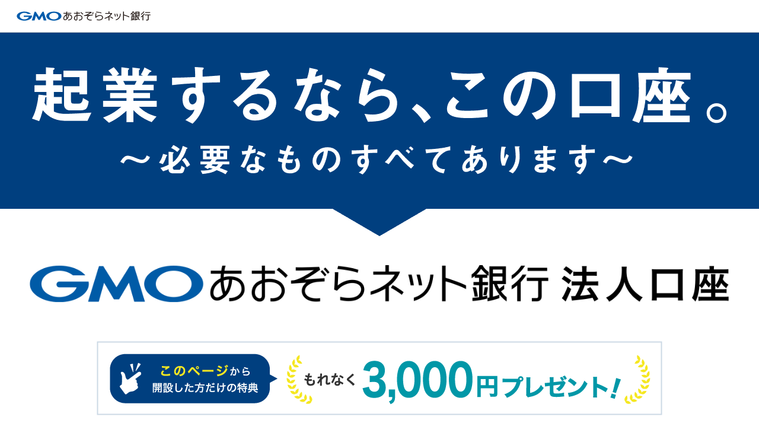

--- FILE ---
content_type: text/html; charset=UTF-8
request_url: https://gmo-aozora.com/promotion/lp/fukuokastartup/
body_size: 11137
content:
<!DOCTYPE html>
<html lang="ja" prefix="og: http://ogp.me/ns#">

<head>
<!-- Global site tag (gtag.js) - Google Analytics -->
    <!-- Google Tag Manager -->
    <script>(function(w,d,s,l,i){w[l]=w[l]||[];w[l].push({'gtm.start':
    new Date().getTime(),event:'gtm.js'});var f=d.getElementsByTagName(s)[0],
    j=d.createElement(s),dl=l!='dataLayer'?'&l='+l:'';j.async=true;j.src=
    'https://www.googletagmanager.com/gtm.js?id='+i+dl;f.parentNode.insertBefore(j,f);
    })(window,document,'script','dataLayer','GTM-N54H5VF');</script>
    <!-- End Google Tag Manager -->
<!-- End Global site tag -->

  <meta charset="UTF-8">
  <title>起業するなら、この口座。～必要なものすべてあります～ GMOあおぞらネット銀行の法人口座 | GMOあおぞらネット銀行</title>
  <meta http-equiv="X-UA-Compatible" content="ie=edge">
  <meta name="viewport" content="width=device-width, initial-scale=1.0">
  <meta name="robots" content="index, follow">
  <meta name="description" content="GMOあおぞらネット銀行の法人口座のご案内です。「すべてはお客さまのために。No.1テクノロジーバンクを目指して」をコーポレートビジョンに掲げ、サービスを提供して参ります。">
  <meta name="keywords" content="起業,融資,法人口座,開設,3000円プレゼント,Visaビジネスデビットカード,即日口座開設,振込手数料無料,口座利用料無料,月額基本料金無料,コスト削減,バーチャル口座,GMOクリック証券,GMOあおぞらネット銀行,インターネット銀行,テクノロジー">
  <!-- OGP -->
  <meta property="og:site_name" content="GMOあおぞらネット銀行">
  <meta property="og:type" content="article">
  <meta property="og:url" content="http://gmo-aozora.com/promotion/lp/fukuokastartup/">
  <meta property="og:title" content="起業するなら、この口座。～必要なものすべてあります～ GMOあおぞらネット銀行の法人口座 | GMOあおぞらネット銀行">
  <meta property="og:description" content="GMOあおぞらネット銀行の法人口座のご案内です。「すべてはお客さまのために。No.1テクノロジーバンクを目指して」をコーポレートビジョンに掲げ、サービスを提供して参ります。">
  <meta property="og:image" content="http://gmo-aozora.com/promotion/lp/fukuokastartup/ogp.png">
  <meta property="article:publisher" content="https://www.facebook.com/GANetBank">
  <meta name="twitter:card" content="summary_large_image">
  <meta name="twitter:site" content="@GANetBank">
  <meta name="twitter:domain" content="GMOあおぞらネット銀行">
  <meta name="twitter:image:src" content="http://gmo-aozora.com/promotion/lp/fukuokastartup/ogp.png">
  <!-- End OGP -->

  <link rel="canonical" href="https://gmo-aozora.com/promotion/lp/business_account/" />
  <!-- h1タグ用ページタイトル -->
    <!-- JSON-LD markup generated by Google Structured Data Markup Helper. -->
  <script type="application/ld+json">
    {
      "@context" : "http://schema.org",
      "@type" : "Article",
      "headline" : "起業するなら、この口座。～必要なものすべてあります～ GMOあおぞらネット銀行の法人口座",
      "url" : "http://gmo-aozora.com/promotion/lp/fukuokastartup/",
      "author" : {
        "@type" : "Person",
        "name" : "GMOあおぞらネット銀行株式会社",
        "url" : "https://gmo-aozora.com/"
      },
      "datePublished" : "2025/08/01",
      "articleBody" : "起業するなら、この口座。～必要なものすべてあります～ GMOあおぞらネット銀行　法人口座 GMOあおぞらネット銀行　法人口座 このページから開設した方だけの特典もれなく3000円プレゼント！ 設立1年未満の法人のお客さまは他行宛て振込手数料が20回/月無料"
    }
  </script>

  <script src="../../assets/js/jquery-3.2.1.min.js"></script>
  <script src="../../assets/js/accordion.js"></script>
  <script src="../../assets/js/modernizr-custom.js"></script>
  <script src="../../assets/js/lazysizes.min.js"></script>
  <link rel="stylesheet" href="../../assets/css/accordion.css">
  <link rel="stylesheet" href="../../assets/css/section-about.css">

  <script>
  document.write('<script src="/promotion/lp/business_account/assets/js/common.js?' + parseInt((new Date) / 1000) + '"><\/script>');
  document.write('<link rel="stylesheet" href="./assets/css/style.css?' + parseInt((new Date) / 1000) + '">');
  document.write('<link rel="stylesheet" href="/promotion/lp/business_account/assets/css/style_inc.css?' + parseInt((new Date) / 1000) + '">');
  </script>
</head>

<body>
  <!-- Google Tag Manager (noscript) -->
  <noscript><iframe src="https://www.googletagmanager.com/ns.html?id=GTM-N54H5VF"
  height="0" width="0" style="display:none;visibility:hidden"></iframe></noscript>
  <!-- End Google Tag Manager (noscript) -->

  <header class="l-header">
    <div class="l-header-inner">
      <p class="l-header_logo"><a href="https://gmo-aozora.com/" target="_blank" class="cvbtn"><img src="../../assets/img/logo.svg" alt="GMOあおぞらネット銀行" title="GMOあおぞらネット銀行" target="blank"></a></p>
    </div>
  </header>
  <main class="main">
    <!-- #hero-->
    <section id="hero">
      <section class="hero-top">
        <div class="hero-inner">
          <div class="hero-wrap">
            <h1>起業するなら、この口座。～必要なものすべてあります～ GMOあおぞらネット銀行　法人口座</h1>
          </div>
        </div>
      </section>
      <section class="hero-bottom">
        <div class="hero-inner">
          <div class="hero-wrap">
            <p class="hero-logo-aozora">GMOあおぞらネット銀行　法人口座</p>
            <p class="hero-logo">このページから開設した方だけの特典もれなく3000円プレゼント！</p>
            <p class="hero-logo-02">設立1年未満の法人のお客さまは他行宛て振込手数料が20回/月無料</p>
            <div class="btn-box">
              <p class="btn"><a href="https://gmo-aozora.com/promotion/lp/account_biz/?aid=fukuokastartup&cid=progurum&utm_source=fukuokastartup&utm_medium=banner&utm_content=progurum&utm_campaign=3000progurum" class="cvbtn param-exclusion" target="_blank">条件を満たせば最短即日 口座開設はこちら</a></p>
            </div>
          </div>
        </div>
        <div class="l-inner">
          <h2 class="benefits-title">特典概要</h2>
          <div class="benefits-table-box">
            <dl class="benefits-table">
              <dt>特典適用期間</dt>
              <dd>本特典は常設プログラムのため期間の定めはございません。</dd>
              <dt>特典内容</dt>
              <dd>対象条件を満たした方にはもれなく対象口座に3,000円プレゼント</dd>
              <dt>対象となるお客さま</dt>
              <dd>以下の条件を全て満たした方<br>
                <ul class="uList u-mt-1">
                  <li class="uList_item">①本ページから法人口座の口座開設の申込をし開設を完了</li>
                  <li class="uList_item">
                    ②以下、いずれかの条件に当てはまる方
                    <ol class="oList u-mt-1">
                      <li class="oList_item bullet-char-3">1）口座開設月の翌月末日時点で1万円以上の預入がある方</li>
                      <li class="oList_item bullet-char-3">2）口座開設月の翌月末までにVisaビジネスデビットカードを1回以上利用している方</li>
                      <li class="oList_item bullet-char-3">3）口座開設月を含め3カ月後の末日までに初期設定が完了し解約していない方</li>
                    </ol>
                  </li>
                </ul>
              </dd>
              <dt>特典付与時期</dt>
              <dd>条件を満たした翌月末まで</dd>
              <dt>ご注意ください</dt>
              <dd>
                <ul class="uList">
                  <li class="uList_item bullet-disc">本プログラムは法人口座のみ対象となります。<br>開始時に既にGMOあおぞらネット銀行法人口座を開設している方はプレゼント付与の対象外となります。</li>
                  <li class="uList_item bullet-disc">プレゼント付与時に対象口座を解約された場合は、対象外となります。</li>
                  <li class="uList_item bullet-disc">本ページ以外から口座開設申し込みをされた方は、プレゼント付与の対象外となります</li>
                  <li class="uList_item bullet-disc">他のアフィリエイトサービス、特典との併用はできません。</li>
                  <li class="uList_item bullet-disc">他行宛て振込手数料20回無料特典は条件を満たしていれば本ページ以外からの申込でも適用されます。</li>
                  <li class="uList_item bullet-disc">本プログラムの内容は予告なく変更、または中止する場合があります。</li>
                </ul>
              </dd>
            </dl>
          </div>

        </div>
      </section>
    </section>
    <!-- business_account contents -->
    <article class="feature-wrap">
  <div class="ttl">
    <div class="l-inner">
      <div class="wrap">
        <h2>GMOあおぞらネット銀行　<span class="highlight">5</span>つの<span class="highlight">特長</span></h2>
      </div>
    </div>
  </div>  <section id="section01" class="section tokutoku">
    <div class="l-inner">
      <div class="wrap">
        <h3><span class="ttl-feature">特長1</span><span class="feature-ttl-wrap">各種手数料が<span class="highlight">安い</span></span></h3>
        <p class="feature-txt"><span class="marker">口座維持費用は一切かかりません。</span><br>振込手数料は、当社宛て無料、他行宛ても143円と<span class="marker">業界最安値水準<sub>※1</sub></span>です。</p>
        <figure class="fig-img">
          <picture>
            <source type="image/webp" data-srcset="/promotion/lp/business_account/assets/img/sec01-fig01-v4.webp">
            <img data-src="/promotion/lp/business_account/assets/img/sec01-fig01-v4.png" class="lazyload" alt="口座維持手数料無料 振込手数料 当社宛て無料 他行宛て 143円/件⇒振込件数が多いお客さまにおススメ！振込料金とくとく会員 129円/件 月額料金500円">
          </picture>
        </figure>
        <ol class="oList note u-mt-1">
          <li class="oList_item bullet-char-1">※1 2025年8月1日時点の各社公表資料等による当社調べ。調査対象範囲は、大手行およびインターネット専業銀行のうち法人顧客向け口座を提供している銀行を対象にしています。また、各社の手数料割引のプログラムや期間限定等のキャンペーン等は除いております。</li>
          <li class="oList_item bullet-char-1">※2 口座開設と同時申込の場合は、口座開設月とその翌月（最大2カ月間）が無料となります。</li>
        </ol>
        <div class="sub-section">
          <h4>他行とのコスト比較</h4>
          <p class="txt1">たとえば毎月30件ずつ3万円以上のほかの金融機関宛ての振込を行った場合、年間では大きなコストの差が出ます。</p>
          <figure class="imgWrap u-mt-4">
            <picture>
              <source type="image/webp" data-srcset="/promotion/lp/business_account/assets/img/sec01-fig02-v2.webp">
              <img data-src="/promotion/lp/business_account/assets/img/sec01-fig02-v2.png" class="lazyload" alt="A銀行（660円）23万7,600円 B銀行（229円）8万2,440円 GMOあおぞらネット銀行（143円）5万1,480円 18万6,120円もおトク!!">
            </picture>
          </figure>
          <p class="u-txt-ar note">※ 2025年8月1日当社調べ</p>
          <div class="btn-outer u-mt-3pt2">
            <p class="txt1 u-mb-2pt4">振込手数料をさらに安くしたい方は以下のフォームからお問い合わせください。</p>
            <a href="https://forms.office.com/r/56H7vyAGA3" class="orange-btn no-lp" target="_blank">問い合わせする</a>
          </div>
        </div>
        <div class="sub-section" id="program">
          <h4>おトクな常設プログラム</h4>
          <p class="txt1">新たに法人口座を開設されたお客さまは、<span class="marker">口座開設月の翌々月まで3カ月間、他行宛て振込手数料が毎月20回無料</span>です。</p>
          <figure class="imgWrap u-mt-4">
            <picture>
              <source type="image/webp" data-srcset="/promotion/lp/business_account/assets/img/sec01-fig03-v3.webp">
              <img data-src="/promotion/lp/business_account/assets/img/sec01-fig03-v3.png" class="lazyload" alt="6月1日口座開設の場合：20回無料プログラム期間6/1～8/31　最大8,580円おトク！">
            </picture>
          </figure>
          <p class="txt1 u-mt-6pt4">設立1年未満のお客さまは、<span class="marker">登記上の設立月から12カ月間、他行宛て振込手数料が毎月20回無料</span>です。</p>
          <figure class="imgWrap u-mt-4">
            <picture>
              <source type="image/webp" data-srcset="/promotion/lp/business_account/assets/img/sec01-fig04-v3.webp">
              <img data-src="/promotion/lp/business_account/assets/img/sec01-fig04-v3.png" class="lazyload" alt="6月15日口座開設の場合（6月1日設立の企業）：20回無料プログラム期間6/15～翌年6月　最大37,180円おトク！※設立月と口座開設月が同月の場合">
            </picture>
          </figure>
        </div>
      </div>
    </div>
  </section>
  <section id="section02" class="section">
    <div class="l-inner">
      <div class="wrap">
        <h3><span class="ttl-feature">特長2</span><span class="feature-ttl-wrap"><span class="highlight">社会保険料・税金等</span>をかんたん便利にお支払い</span></h3>
        <div class="sub-section">
          <h4>ネット銀行で初！<span class="highlight">Pay-easy（ペイジー）ダイレクト納付</span></h4>
          <div class="flex-box">
            <div class="txt-box">
              <p class="feature-txt"><span class="marker">Pay-easy（ペイジー）による社会保険料や税金等の支払いが可能</span>です。2023年4月には、インターネット専業銀行として初めて<span class="marker">ダイレクト納付</span>にも対応しています。</p>
            </div>
          </div>
          <div class="point-box">
            <h5 class="point-label">ダイレクト納付のココがオススメ</h5>
            <ul class="point-list">
              <li><span>ほかの支払い方法は即時のみですが、<br>ダイレクト納付では即時または指定した期日<sup>※</sup>に支払い可能</span></li>
              <li><span>e-TaxやeLTAXなどのシステムを利用して電子申告をした後、<br>ワンストップで支払いまで可能</span></li>
              <li><span>e-TaxやeLTAXから納付するので、<br>税理士や会計士などの代理人による手続きが可能</span></li>
            </ul>
            <p class="note u-mt-2">※ 収納機関により即時のみの場合があります。</p>
            <ul class="notice-list u-mt-1">
              <li>ダイレクト納付に対応している収納機関は、収納機関一覧をご確認ください。</li>
              <li>利用開始には口座振替契約が必要です。</li>
            </ul>
          </div>
          <div class="img-link-outer u-mt-7pt2">
            <a href="https://gmo-aozora.com/business/contents/comic/vol5.html" target="_blank">
              <figure>
                <picture>
                  <source type="image/webp" data-srcset="/promotion/lp/business_account/assets/img/manga-banner-04.webp">
                  <img class="lazyload" data-src="/promotion/lp/business_account/assets/img/manga-banner-04.png" alt="マンガで分かるPay-easy（ペイジー） 社会保険料や税金の支払いにPay-easy（ペイジー）">
                </picture>
              </figure>
            </a>
          </div>
        </div>
        <div class="sub-section">
          <h4><span class="highlight">口座振替での自動支払い</span>にも対応</h4>
          <div class="flex-box">
            <div class="txt-box">
              <p class="feature-txt">2024年4月より、<span class="marker">口座振替による社会保険料・国税の自動支払い</span>が可能になりました。そのほかにも<span class="marker">日本政策金融公庫 国民生活事業/中小企業事業の融資金返済</span>など、法人のお客さまからのニーズの高い各種の口座振替に対応しています。</p>
            </div>
          </div>
          <figure class="imgWrap u-mt-4">
            <picture>
              <source type="image/webp" data-srcset="/promotion/lp/business_account/assets/img/tax-fig.webp">
              <img data-src="/promotion/lp/business_account/assets/img/tax-fig.png" class="lazyload" alt="GMOあおぞらネット銀行はこんなに便利！ GMOあおぞらネット銀行  国税〇 社会保険料〇 日本政策金融公庫　国民生活事業/中小企業事業融資金返済〇 中小企業基盤整備機構/小規模企業共済（引落用個人口座）〇 中小企業基盤整備機構/経営セーフティ共済〇" src="/promotion/lp/business_account/assets/img/tax-fig.png">
            </picture>
            <figcaption class="note u-txt-ar u-mt-1">※2024年7月17日当社調べ</figcaption>
          </figure>
        </div>
      </div>
    </div>
  </section>
<section id="section03" class="section">
  <div class="l-inner">
    <div class="wrap">
      <h3><span class="ttl-feature">特長3</span><span class="feature-ttl-wrap">通常<span class="highlight">1％が現金還元</span>されるおトクな法人カード</span></h3>
      <div class="flex-box float-img">
        <div class="txt-box">
          <figure class="fig-img disp-sp disp-tab">
            <picture>
              <source type="image/webp" data-srcset="/promotion/lp/business_account/assets/img/sec03-feature01.webp">
              <img data-src="/promotion/lp/business_account/assets/img/sec03-feature01.png" class="lazyload" alt="">
            </picture>
          </figure>
          <p class="feature-txt">ご利用金額の<span class="marker">通常1％<sup>※</sup></span>が、決済確定月の翌月に<span class="marker">キャッシュバック</span>されるデビット機能がキャッシュカードに付帯されています。また、<span class="marker">従業員の立替精算や小口現金の削減が実現できる便利なサブカード</span>（デビット支払いのみ可能）も提供しています。サブカードは年会費無料で、1枚から9,998枚まで発行可能です。</p>
        </div>
        <figure class="fig-img disp-pc">
          <picture>
            <source type="image/webp" data-srcset="/promotion/lp/business_account/assets/img/sec03-feature01.webp">
            <img data-src="/promotion/lp/business_account/assets/img/sec03-feature01.png" class="lazyload" alt="">
          </picture>
        </figure>
      </div>
      <div class="sub-section">
        <p class="catch">
          <picture>
            <source type="image/webp" data-srcset="/promotion/lp/business_account/assets/img/sec03-cashback01-v3.webp">
            <img class="lazyload" data-src="/promotion/lp/business_account/assets/img/sec03-cashback01-v3.png" alt="還元率業界最高水準※2024年5月13日当社調べ 決済確定月の翌月 通常1%キャッシュバック">
          </picture>
        </p>
        <div class="feature-point-box">
          <ul class="feature-point">
            <li>
              <picture>
                <source type="image/webp" data-srcset="/promotion/lp/business_account/assets/img/sec03-feature-point01.webp">
                <img class="lazyload" data-src="/promotion/lp/business_account/assets/img/sec03-feature-point01.png" alt="特長1 与信審査なし">
              </picture>
            </li>
            <li>
              <picture>
                <source type="image/webp" data-srcset="/promotion/lp/business_account/assets/img/sec03-feature-point02-v2.webp">
                <img class="lazyload" data-src="/promotion/lp/business_account/assets/img/sec03-feature-point02-v2.png" alt="特長2 1日利用限度額 1,000万円/枚（Mastercardデビットの場合）">
              </picture>
            </li>
            <li>
              <picture>
                <source type="image/webp" data-srcset="/promotion/lp/business_account/assets/img/sec03-feature-point03.webp">
                <img class="lazyload" data-src="/promotion/lp/business_account/assets/img/sec03-feature-point03.png" alt="特長3 不正利用補償 最大1,000万円">
              </picture>
            </li>
            <li>
              <picture>
                <source type="image/webp" data-srcset="/promotion/lp/business_account/assets/img/sec03-feature-point04.webp">
                <img class="lazyload" data-src="/promotion/lp/business_account/assets/img/sec03-feature-point04.png" alt="特長4 カード新規発行手数料・年会費 なし">
              </picture>
            </li>
          </ul>
          <p class="note">※ 税金や公共料金など一部キャッシュバック率が異なる利用先がございます。<br>キャッシュバック率の詳細は<a href="https://gmo-aozora.com/business/service/cashback.html" class="link-internal under-link">こちら</a>。</p>
          <div class="img-link-outer">
            <a href="https://gmo-aozora.com/business/contents/comic/vol1.html" target="_blank">
              <figure>
                <picture>
                  <source type="image/webp" data-srcset="/promotion/lp/business_account/assets/img/manga-banner-01-v2.webp">
                  <img class="lazyload" data-src="/promotion/lp/business_account/assets/img/manga-banner-01-v2.png" alt="マンガで分かるビジネスデビットカード 利用代金の最大1％が現金で戻ってくるカード詳しくはこちら">
                </picture>
              </figure>
            </a>
          </div>
        </div>
      </div>
    </div>
  </div>
</section>
  <section id="section04" class="section">
    <div class="l-inner">
      <div class="wrap">
        <h3><span class="ttl-feature">特長4</span><span class="feature-ttl-wrap"><span class="highlight">創業期や赤字でも借りられる</span>ビジネスローン</span></h3>
        <div class="flex-box">
          <div class="txt-box">
            <p class="feature-txt">必要な資金をいつでも借りられる融資枠型ビジネスローンあんしんワイドをご用意しています。</p>
          </div>
        </div>
        <div class="sub-section">
          <div class="feature-point-box">
            <ul class="feature-point">
              <li>
                <picture>
                  <source type="image/webp" data-srcset="/promotion/lp/business_account/assets/img/sec04-feature-point01.webp">
                  <img class="lazyload" data-src="/promotion/lp/business_account/assets/img/sec04-feature-point01.png" alt="特長1 年利0.9%~14.0% 融資枠（借入限度額）最大1,000万円">
                </picture>
              </li>
              <li>
                <picture>
                  <source type="image/webp" data-srcset="/promotion/lp/business_account/assets/img/sec04-feature-point02.webp">
                  <img class="lazyload" data-src="/promotion/lp/business_account/assets/img/sec04-feature-point02.png" alt="特長2 決算書 事業計画 担保 保証人※">
                </picture>
              </li>
              <li>
                <picture>
                  <source type="image/webp" data-srcset="/promotion/lp/business_account/assets/img/sec04-feature-point03.webp">
                  <img class="lazyload" data-src="/promotion/lp/business_account/assets/img/sec04-feature-point03.png" alt="特長3 ローン申込～借入まで最短2営業日 オンライン完結">
                </picture>
              </li>
              <li>
                <picture>
                  <source type="image/webp" data-srcset="/promotion/lp/business_account/assets/img/sec04-feature-point04.webp">
                  <img class="lazyload" data-src="/promotion/lp/business_account/assets/img/sec04-feature-point04.png" alt="特長4 融資枠内でいつでも何度でも">
                </picture>
              </li>
            </ul>
            <p class="note">※ 一部特約はGMOインターネットグループ株式会社が保証</p>
            <div class="img-link-outer">
              <a href="https://gmo-aozora.com/business/contents/comic/vol3.html" target="_blank">
                <figure>
                  <picture>
                    <source type="image/webp" data-srcset="/promotion/lp/business_account/assets/img/manga-banner-02.webp">
                    <img class="lazyload" data-src="/promotion/lp/business_account/assets/img/manga-banner-02.png" alt="マンガで分かるビジネスローン 必要な資金をいつでも借りられる！詳しくはこちら">
                  </picture>
                </figure>
              </a>
            </div>
          </div>
        </div>
      </div>
    </div>
  </section>
  <section id="section05" class="section">
    <div class="l-inner">
      <div class="wrap">
        <h3><span class="ttl-feature">特長5</span><span class="feature-ttl-wrap">条件を満たせば、<span class="highlight">最短即日口座開設</span></span></h3>
        <div class="content-box">
          <div class="txt-box">
            <p class="feature-txt">1）取引責任者さま<sup>※</sup>と代表者さまが同一、2）自撮り動画（セルフィー）での本人確認の条件を満たした場合、<span class="marker">最短即日で口座開設</span>いただけます。<br>さらに、法人口座の開設の申込手続きは、<span class="marker">「ハンコレス」、「ペーパーレス」、「郵送レス」</span>で完結できるため、忙しい方でも手間なく口座を開設いただけます。</p>
            <p class="note u-mt-1pt6">※ 開設する口座におけるすべての取引の照会・操作・承認を行う権限が付与されたご担当者</p>
          </div>
          <figure class="u-mt-3pt2">
            <picture>
              <source type="image/webp" data-srcset="/promotion/lp/business_account/assets/img/sec05-fig-point01.webp">
              <img class="lazyload" data-src="/promotion/lp/business_account/assets/img/sec05-fig-point01.png" alt="ハンコレス ペーパーレス 郵送レス">
            </picture>
          </figure>
          <dl class="notes-box">
            <dt>ご注意事項</dt>
            <dd>
              <ul class="uList">
                <li class="uList_item bullet-disc">審査の状況によりお時間がかかる場合がございます。あらかじめご了承ください。</li>
                <li class="uList_item bullet-disc">当社休業日にお申し込みいただいた場合は、当日の口座開設はできませんのであらかじめご了承くださいますようお願いいたします。</li>
                <li class="uList_item bullet-disc">ビジネスデビットカードは当日ご利用いただけません。後日転送不要の簡易書留にてご登録法人住所宛てにお送りいたします。</li>
                <li class="uList_item bullet-disc">当社から送付する郵便物をお受け取りいただけない場合、口座の利用制限やカード・口座解約となる場合がございます。</li>
              </ul>
            </dd>
          </dl>
        </div>
        <div class="sub-section">
          <h4><span class="highlight">3STEP</span>でかんたん口座開設</h4>
          <ul class="account-step-list">
            <li>
              <span class="step-ico">
                STEP<br><span class="num-large">1</span>
              </span>
              <figure class="accounting-ico">
                <picture>
                  <source type="image/webp" data-srcset="/promotion/lp/business_account/assets/img/accounting-ico01.webp">
                  <img class="lazyload" data-src="/promotion/lp/business_account/assets/img/accounting-ico01.png" alt="STEP1">
                </picture>
              </figure>
              <span class="accounting-txt">法人口座開設申込フォームに入力</span>
            </li>
            <li>
              <span class="step-ico">
                STEP<br><span class="num-large">2</span>
              </span>
              <figure class="accounting-ico">
                <picture>
                  <source type="image/webp" data-srcset="/promotion/lp/business_account/assets/img/accounting-ico02.webp">
                  <img class="lazyload" data-src="/promotion/lp/business_account/assets/img/accounting-ico02.png" alt="STEP2">
                </picture>
              </figure>
              <span class="accounting-txt">事業内容申告と必要書類のアップロード（郵送も可）</span>
            </li>
            <li>
              <span class="step-ico">
                STEP<br><span class="num-large">3</span>
              </span>
              <figure class="accounting-ico">
                <picture>
                  <source type="image/webp" data-srcset="/promotion/lp/business_account/assets/img/accounting-ico03.webp">
                  <img class="lazyload" data-src="/promotion/lp/business_account/assets/img/accounting-ico03.png" alt="STEP3">
                </picture>
              </figure>
              <span class="accounting-txt">当社からの郵送物を受け取り、初期設定をしてご利用開始！</span>
            </li>
          </ul>
          <div class="btn-outer u-mt-3pt2">
            <a href="https://gmo-aozora.com/business/account/flow.html" target="_blank" class="orange-btn">詳しい口座開設の流れはこちら</a>
          </div>
          <div class="img-link-outer">
            <a href="https://gmo-aozora.com/business/contents/comic/vol2.html" target="_blank">
              <figure>
                <picture>
                  <source type="image/webp" data-srcset="/promotion/lp/business_account/assets/img/manga-banner-03.webp">
                  <img class="lazyload" data-src="/promotion/lp/business_account/assets/img/manga-banner-03.png" alt="マンガで分かる法人口座 コスト削減・業務効率化にもってこいの法人口座 詳しくはこちら">
                </picture>
              </figure>
            </a>
          </div>
        </div>
      </div>
    </div>
  </section>
  <section id="section06" class="section">
    <div class="l-inner">
      <div class="wrap">
        <h3>お客さまの利用事例</h3>
        <div class="sub-section">
          <ul class="case-list">
            <li>
              <h4>設立1年未満は他行宛て振込手数料が月20回まで無料になるのはありがたい</h4>
              <div class="case-inner">
                <figure class="fig-img">
                  <picture>
                    <source type="image/webp" data-srcset="/promotion/lp/business_account/assets/img/customer-case03.webp">
                    <img class="lazyload" data-src="/promotion/lp/business_account/assets/img/customer-case03.jpg" alt="ウィ・コネクト合同会社 斉藤美佐子さま">
                  </picture>
                  <figcaption>ウィ・コネクト合同会社<br>斉藤美佐子さま</figcaption>
                </figure>
                <div class="customer-case-box">
                  <p><span class="marker">設立1年未満の法人なら他行宛ての振込手数料が月20回まで無料</span>になるのは、創業間もない企業にとっては、大変ありがたいサービスですね。他行宛ての振込手数料は積み重なっていくと結構な費用になるので助かります。しかも今は取引の数も多くないので無料の枠で収まっています。<span class="marker">手数料がかかっていないのにデビットカードのキャッシュバックがあるので得しかしていない気分です。</span></p>
                </div>
              </div>
            </li>
            <li>
              <h4>安全かつストレスのない取引操作に満足</h4>
              <div class="case-inner">
                <figure class="fig-img">
                  <picture>
                    <source type="image/webp" data-srcset="/promotion/lp/business_account/assets/img/customer-case04.webp">
                    <img class="lazyload" data-src="/promotion/lp/business_account/assets/img/customer-case04.jpg" alt="ウィ・コネクト合同会社 斉藤美佐子さま">
                  </picture>
                  <figcaption>株式会社アールキューブ<br>坂田健さま</figcaption>
                </figure>
                <div class="customer-case-box">
                  <p>実際に利用してみて感じたのは<span class="marker">「使い勝手」が非常に良い点です。</span>GMOあおぞらネット銀行の振込操作は無駄なクリックをすることなく振込むことができるためストレスがありません。また、ワンタイムパスワード認証や電子証明書、認証アプリなど複数のセキュリティ対策の中から選択できる点は非常に助かります。<span class="marker">口座開設時にも、本人確認がスマホからでき便利でスムーズ</span>だと思いました。</p>
                </div>
              </div>
            </li>
          </ul>
        </div>
      </div>
    </div>
  </section>
</article>
<!-- #section-about-->
<section id="section-about">
  <div class="l-inner">
    <div class="wrap">
      <h2>GMOあおぞらネット銀行について</h2>
          <p class="lead">GMOあおぞらネット銀行は、「あおぞら銀行」と「GMOインターネットグループ」の<br class="disp-pc">それぞれの強みを集結し誕生したインターネット専業銀行です。<br>
            テクノロジーを生かした充実のサービス展開で、経営者の皆さまのビジネスをサポートします。</p>
          <p class="ganb-logo"><img class="lazyload" src="/promotion/assets/img/about-ganb-logo.webp" alt="すべてはお客さまのために。NO.1テクノロジーバンクを目指して GMOあおぞらネット銀行"></p>

          <div class="synagy-wrap">
            <figure class="synagy-label">
              <picture>
                <img src="/promotion/assets/img/synagy-label.webp" alt="">
              </picture>
            </figure>
            <div class="synagy-aoz">
              <figure>
                <picture>
                  <!-- <source type="image/webp" data-src="./assets/img/synagy-aoz-logo.webp">  -->
                  <img class="lazyload" data-src="/promotion/assets/img/synagy-aoz.png">
                </picture>
              </figure>
              <p class="synagy-lead">ユニークで専門性の高い金融サービスを提供<br>
              フィンテックへの挑戦で新たなビジネス分野を開拓</p>
              <ul>
                <li>60年を超える歴史を通じて培った、銀行業務の根幹となる<br>
                リスク管理、コンプライアンス、業務ノウハウ</li>
                <li>メガバンクでも地域金融機関でもないユニークな存在であり<br>
                続けるあおぞら銀行と連携し成長、戦略分野への選択と集中を継続</li>
                <li>課題解決型営業で結びつく事業法人、オープンAPIを通じて<br>
                IT企業との連携を強化</li>
              </ul>
            </div>
            <div class="synagy-gmo">
              <figure>
                <picture>
                  <!-- <source type="image/webp" data-srcset="./assets/img/synagy-gmo-logo.webp">  -->
                  <img class="lazyload" data-src="/promotion/assets/img/synagy-gmo.png">
                </picture>
              </figure>
              <p class="synagy-lead">総合インターネットグループとしての強みを生かし<br>
                金融事業を新たなステージに引き上げる</p>
              <ul>
                <li>GMOインターネットグループの顧客基盤に裏づけされる、<br>
                インターネットテクノロジー、WEBマーケティングなどの<br>
                技術とノウハウを基礎とした銀行サービスの提供</li>
                <li>GMOインターネットグループ各社との事業・サービス連携や<br>
                システム開発関連、ノウハウの共有</li>
                <li>これまで外部を利用していた銀行サービスを新たなネット銀行<br>
                の誕生によりグループビジネスの強みとして展開が可能に</li>
              </ul>
            </div>
          </div>

          <dl class="about-company">
            <dt class="acc-trigger"><span class="acc-ttl">会社概要</span><div class="acc-icon-wrap"><span class="acc-icon"><span></span><span></span></span></div></dt>
            <dd class="acc-content">
              <div class="company">
                <div class="company-profile">
                  <dl class="company_table">
                    <dt>会社名</dt>
                    <dd>GMOあおぞらネット銀行株式会社<br class="u-sp-only"> (英文名: GMO Aozora Net Bank, Ltd.)</dd>
                    <dt>所在地</dt>
                    <dd>本店　〒150-0043<br class="u-sp-only">東京都渋谷区道玄坂1-2-3　渋谷フクラス</dd>
                    <dt>設立</dt>
                    <dd>1994年2月28日　※日債銀信託銀行として</dd>
                    <dt>開業</dt>
                    <dd>
                        1994年4月1日	　日債銀信託銀行として開業<br>
                        2001年1月4日	　あおぞら信託銀行に社名変更<br>
                        2018年6月1日	　GMOあおぞらネット銀行に社名変更<br>
                        2018年7月17日	　インターネット銀行事業開始<br>
                        2018年10月1日	　信託業務をあおぞら銀行へ承継
                    </dd>
                    <dt>資本金</dt>
                    <dd>
                      216億2,995万円（2022年10月28日現在）<br>
                      &lt;持株比率&gt;<br>
                      株式会社 あおぞら銀行　　50.00%<br>
                      GMOインターネットグループ 株式会社　　25.00%<br>
                      GMOフィナンシャルホールディングス 株式会社　　25.00%
                    </dd>
                  </dl>
                  <dl class="company_table">
                    <dt>代表取締役会長</dt>
                    <dd>
                      金子　岳人
                    </dd>
                    <dt>代表取締役社長</dt>
                    <dd>
                      山根　武
                    </dd>
                  </dl>
                </div>
                <figure><img src="/promotion/assets/img/about-company-mini.webp" alt="会社概要"></figure>
              </div>
            </dd>
          </dl>
      <dl class="pdf-list">
        <dt>商品概要説明書一覧</dt>
        <dd>
          <ul class="itemList">
            <li class="itemList_item"><a href="https://gmo-aozora.com/provision/pdf/overview-yen-deposit.pdf" target="_blank"><span class="itemList_item_innerWrap with-iconPDF">円普通預金 商品概要説明書</span></a></li>
            <li class="itemList_item"><a href="https://gmo-aozora.com/provision/pdf/overview-yen-deposit-settlement.pdf" target="_blank"><span class="itemList_item_innerWrap with-iconPDF">円普通預金（決済用）商品概要説明書</span></a></li>
            <li class="itemList_item"><a href="https://gmo-aozora.com/provision/pdf/overview-yen-deposit-fixed.pdf" target="_blank"><span class="itemList_item_innerWrap with-iconPDF">円定期預金　商品概要説明書</span></a></li>
            <li class="itemList_item"><a href="https://gmo-aozora.com/provision/pdf/overview-fc-deposit.pdf" target="_blank"><span class="itemList_item_innerWrap with-iconPDF">外貨普通預金　商品概要説明書</span></a></li>
            <li class="itemList_item"><a href="https://gmo-aozora.com/provision/pdf/overview-fc-deposit-funding.pdf" target="_blank"><span class="itemList_item_innerWrap with-iconPDF">外貨普通預金積立購入　商品概要説明書</span></a></li>
            <li class="itemList_item"><a href="https://gmo-aozora.com/provision/pdf/overview-debit-cashcard.pdf" target="_blank"><span class="itemList_item_innerWrap with-iconPDF">デビット付キャッシュカード　商品概要説明書</span></a></li>
            <li class="itemList_item"><a href="https://gmo-aozora.com/provision/pdf/overview-virtual-account.pdf" target="_blank"><span class="itemList_item_innerWrap with-iconPDF">振込入金口座サービス　商品概要説明書</span></a></li>
            <li class="itemList_item"><a href="https://gmo-aozora.com/provision/pdf/overview-anshinwide.pdf" target="_blank"><span class="itemList_item_innerWrap with-iconPDF">あんしんワイド　商品概要説明書</span></a></li>
            <li class="itemList_item"><a href="https://gmo-aozora.com/provision/pdf/overview-payeasy.pdf" target="_blank"><span class="itemList_item_innerWrap with-iconPDF">Pay-easy（ペイジー）商品概要説明書</span></a></li>
          </ul>
        </dd>
      </dl>
    </div>
  </div>
</section>
<!-- End main content-->

<div id="fixed_area">
  <div id="go-pageTop"><a href="#"></a></div>
  <section class="section" id="join">
    <div class="l-inner">
      <div class="wrap">
        <div class="btn-box">
          <p class="btn orange2"><span class="catch">オンラインで完結</span><a href="https://gmo-aozora.com/business/account/account-form.html" class="cvbtn" target="_blank">口座開設はこちらから</a></p>
        </div>
      </div>
    </div>
  </section>
</div>
  </main>
  <!-- footer -->
    <footer class="l-footer">
    <div class="l-inner">
      <div class="wrap">
        <nav class="footer-nav">
          <ul>
            <li>
              <a href="https://gmo-aozora.com/company/" target="_blank">会社情報</a>
            </li>
            <li>
              <a href="https://gmo-aozora.com/policy/" target="_blank">各種方針</a>
            </li>
            <li>
              <a href="https://gmo-aozora.com/policy/resolve-complaints.html" target="_blank">苦情・紛争解決機関</a>
            </li>
            <li>
              <a href="https://gmo-aozora.com/provision/" target="_blank">規程・約款一覧</a>
            </li>
            <li>
              <a href="https://gmo-aozora.com/security/attention.html" target="_blank">金融犯罪の注意喚起</a>
            </li>
            <li>
              <a href="https://gmo-aozora.com/security/" target="_blank">セキュリティ対策</a>
            </li>
            <li>
              <a href="https://gmo-aozora.com/support/" target="_blank">お問い合わせ</a>
            </li>
          </ul>
        </nav>
        <div class="l-footer_info">
          <ul class="l-footer_sns">
            <li>
              <a href="https://www.facebook.com/GANetBank" target="_blank">
                <img src="/promotion/assets/img/sns-fb.png" alt="facebookへ"> </a>
            </li>
            <li>
              <a href="https://x.com/GANetBank" target="_blank">
                <img src="/promotion/assets/img/sns-tw.png" alt="Twitterへ"> </a>
            </li>
          </ul>
          <div class="l-footer_note">
            <p>GMOあおぞらネット銀行株式会社（金融機関コード：0310）</p>
            <p><small>Copyright &copy; 2026 GMO Aozora Net Bank, Ltd. All Rights Reserved.</small></p>
          </div>
        </div>
      </div>
    </div>
  </footer>
  <!-- logo footer -->
  <footer class="l-logofooter">
    <div class="l-inner">
      <div class="wrap">
        <ul>
          <li class="l-logofooter-aozora">
            <a href="http://www.aozorabank.co.jp/" target="_blank">
              <img src="/promotion/assets/img/footer-aozora.png" alt="あおぞら銀行グループ"> </a>
          </li>
          <li class="l-logofooter-gmo">
            <a href="https://www.gmo.jp/" target="_blank">
              <img src="/promotion/assets/img/footer-gmo.png" alt="GMO INTERNET GROUP"> </a>
          </li>
        </ul>

      </div>
    </div>
  </footer>

  <!-- パラメータ引き継ぎ設定スクリプト-->
  <script>
  window.addEventListener('DOMContentLoaded', function(e){
    var param=location.search;
    if(param.indexOf("?")>=0){
      Array.prototype.forEach.call(document.querySelectorAll('a:not(.param-exclusion)'),function(x){
        var href=x.getAttribute("href");
        var cond1=href.match(/^https?:\/\/.+/);
        var cond2=href.match(/gmo-aozora/);
        //var cond3=href.indexOf('#', 0);
        var cond4=href.match(/join\.gmo-aozora\.com/)
        if((cond1&&cond2) || cond4){
          if(href.match(/#/)){
            const hash_slice = href.split('#');
            if(href.match(/\?/g)){
              x.setAttribute("href", hash_slice[0] + '&' + param.substring(1) + '#' + hash_slice[1]);
            } else {
              x.setAttribute("href", hash_slice[0] + param + '#' + hash_slice[1]);
            }
            x.setAttribute('class', 'hash');
          } else {
            if(href.match(/\?/g)){
              x.setAttribute("href", href + '&' + param.substring(1));
            } else {
              x.setAttribute("href", href + param);
            }
          }
        }
      });
    }
  });

  </script>
  <!-- /パラメータ引き継ぎ設定スクリプト-->


</body>
</html>

--- FILE ---
content_type: text/css
request_url: https://gmo-aozora.com/promotion/assets/css/accordion.css
body_size: 109
content:
.acc_trigger, .acc-trigger {
  position: relative;
  cursor: pointer;
}

.acc_content, .acc-content {
  display: none;
}

--- FILE ---
content_type: text/css
request_url: https://gmo-aozora.com/promotion/assets/css/section-about.css
body_size: 1533
content:
/*--------------------------
  #section-about
--------------------------*/
#section-about h2 {
  width: 100%;
  margin-bottom: 50px;
  color: #003F7F;
  font-size: 4.0rem;
  font-weight: bold;
  font-weight: 700;
  text-align: center;
  line-height: 1.4; }
#section-about .lead {
  font-size: 2rem;
  text-align: center; }
  @media screen and (max-width: 768px) {
  #section-about .lead {
    font-size: 2.6rem; } }
  #section-about .ganb-logo {
    margin-top: calc(60 / 1180 * 100%);
    margin-bottom: calc(60 / 1180 * 100%);
    text-align: center; }
  #section-about .about-fig {
    margin-bottom: calc(65 / 1180 * 100%); }
  #needs-about .about-company {
    margin-bottom: 8rem; }
    @media screen and (max-width: 768px) {
      #needs-about .about-company {
        margin-bottom: 5rem; } }
      #section-about .about-company .company,
  #needs-about .about-company .company {
    display: -webkit-box;
    display: -ms-flexbox;
    display: flex;
    -webkit-box-pack: justify;
        -ms-flex-pack: justify;
            justify-content: space-between;
    -ms-flex-wrap: wrap;
        flex-wrap: wrap;
    width: 100%; }
    #section-about .about-company .company > *,
    #needs-about .about-company .company > * {
      -ms-flex-preferred-size: 49%;
          flex-basis: 49%; }
    @media screen and (max-width: 768px) {
      #section-about .about-company .company,
      #needs-about .about-company .company {
        display: block; } }
    @media screen and (max-width: 768px) {
      #section-about .about-company .company figure,
      #needs-about .about-company .company figure {
        margin-top: 3rem; } }
  #section-about .about-company > dt,
  #needs-about .about-company > dt {
    padding: 1.4rem;
    background: #003f7f;
    line-height: 1; }
    #section-about .about-company > dt .acc-ttl,
    #needs-about .about-company > dt .acc-ttl {
      -webkit-box-flex: 1;
          -ms-flex-positive: 1;
              flex-grow: 1;
      color: #fff;
      font-size: 3.4rem;
      font-weight: bold;
      text-align: center; }
      @media screen and (max-width: 768px) {
        #section-about .about-company > dt .acc-ttl,
        #needs-about .about-company > dt .acc-ttl {
          text-align: left; } }
  #section-about .about-company > dd,
  #needs-about .about-company > dd {
    margin-top: 3rem; }
  #section-about .company_table,
  #needs-about .company_table {
    display: -webkit-box;
    display: -ms-flexbox;
    display: flex;
    -ms-flex-wrap: wrap;
        flex-wrap: wrap;
    font-size: 1.4rem; }
    @media screen and (max-width: 768px) {
      #section-about .company_table,
      #needs-about .company_table {
        font-size: 1.8rem; }}
      #section-about .company_table dt, #section-about .company_table dd,
      #needs-about .company_table dt, #needs-about .company_table dd {
      padding: 1rem; }
    #section-about .company_table dt,
    #needs-about .company_table dt {
      -ms-flex-negative: 0;
          flex-shrink: 0;
      text-align: center; }
    #section-about .company_table dd,
    #needs-about .company_table dd {
      -ms-flex-preferred-size: calc(100% - 5em);
          flex-basis: calc(100% - 5em); }
    #section-about .company_table:nth-child(2) dt,
    #needs-about .company_table:nth-child(2) dt {
      -ms-flex-preferred-size: 9em;
          flex-basis: 9em; }
    #section-about .company_table:nth-child(2) dd,
    #needs-about .company_table:nth-child(2) dd {
      -ms-flex-preferred-size: calc(100% - 9em);
          flex-basis: calc(100% - 9em); }
  #section-about .acc-icon,
  #needs-about .acc-icon {
    position: relative;
    width: 30px;
    height: 30px;
    border: solid 1px #fff;
    border-radius: 100%;
    background: #003f7f; }
    #section-about .acc-icon::after,
    #needs-about .acc-icon::after {
      position: absolute;
      top: 50%;
      left: 40px;
      display: inline-block;
      margin-top: -.7rem;
      content: '開く';
      white-space: nowrap;
      color: #fff;
      font-size: 1.4rem;
      line-height: 1; }
  #section-about .acc-trigger,
  #needs-about .acc-trigger {
    position: relative;
    display: -webkit-box;
    display: -ms-flexbox;
    display: flex;
    -webkit-box-align: center;
        -ms-flex-align: center;
            align-items: center;
    -webkit-box-pack: justify;
        -ms-flex-pack: justify;
            justify-content: space-between;
    cursor: pointer; }
    #section-about .acc-trigger:hover .acc-icon,
    #needs-about .acc-trigger:hover .acc-icon {
      background: #fff; }
      #section-about .acc-trigger:hover .acc-icon span,
      #needs-about .acc-trigger:hover .acc-icon span {
        background: #003f7f; }
    #section-about .acc-trigger.is-open .acc-icon::after,
    #needs-about .acc-trigger.is-open .acc-icon::after {
      content: '閉じる'; }
    #section-about .acc-trigger.is-open .acc-icon span:nth-of-type(2),
    #needs-about .acc-trigger.is-open .acc-icon span:nth-of-type(2) {
      -webkit-transform: rotate(0deg);
      transform: rotate(0deg); }
  #section-about .acc-icon-wrap,
  #needs-about .acc-icon-wrap {
    width: calc(30px + 3.5em + .2rem); }
    @media screen and (max-width: 768px) {
      #section-about .acc-icon-wrap,
      #needs-about .acc-icon-wrap {
        width: calc(30px + 6rem + .2rem); } }
  #section-about .acc-icon, #section-about .acc-icon span,
  #needs-about .acc-icon, #needs-about .acc-icon span {
    display: block;
    -webkit-box-sizing: border-box;
            box-sizing: border-box;
    -webkit-transition: all .2s;
    transition: all .2s; }
  #section-about .acc-icon span,
  #needs-about .acc-icon span {
    position: absolute;
    left: 5px;
    width: 18px;
    height: 2px;
    background: #fff; }
  #section-about .acc-icon span:nth-of-type(1),
  #needs-about .acc-icon span:nth-of-type(1) {
    top: 13px;
    -webkit-transform: rotate(0deg);
    transform: rotate(0deg); }
  #section-about .acc-icon span:nth-of-type(2),
  #needs-about .acc-icon span:nth-of-type(2) {
    top: 13px;
    -webkit-transform: rotate(90deg);
    transform: rotate(90deg); }
    @media screen and (max-width: 768px) {
      #section-about h2 {
        margin-bottom: 20px; }
      #section-about .lead {
        text-align: left; }
        #section-about .lead br {
          display: none; }
    }
    @media screen and (max-width: 320px) {
      #section-about h2 {
        font-size: 1.8rem; }
      }

/*---- startup sweep -----*/
#section-about.sweep-about .lead {
  font-size: 1.4rem;
  line-height: 1.6;
}
#section-about.sweep-about .about-fig {
  background: #fff;
}
#section-about.sweep-about .about-company {
  margin-bottom: 5rem;
}
#section-about.sweep-about .about-company > dt {
  padding: 1rem;
}
#section-about.sweep-about .about-company > dt .acc-ttl {
  font-size: 2rem;
}
#section-about.sweep-about .acc-icon::after {
  font-size: 1rem;
}
#section-about.sweep-about .acc-icon-wrap {
  width: calc(30px + 3.6rem + .2rem);
}
#section-about.sweep-about .company_table {
  font-size: 1rem;
  line-height: 1.6;
}
#section-about.sweep-about .company_table dt, #section-about .company_table dd {
  padding: 0.6em;
}
#section-about.sweep-about .company_table dt {
  flex-basis: 3em;
}
#section-about.sweep-about .company_table dd {
  flex-basis: calc(100% - 6em);
  text-align: left;
}
#section-about.sweep-about .company_table:nth-child(2) dt {
  flex-basis: 7em;
}
#section-about.sweep-about .company_table:nth-child(2) dd {
  flex-basis: calc(100% - 10em);
}
#section-about.sweep-about .company figure {
  margin: 0;
}
/*---- switch display -----*/
.disp-tab, .disp-sp, .disp-tab_sp, .u-sp-only {
  display: none; }

@media screen and (max-width: 768px) {
  .disp-pc, .disp-sp {
    display: none; }
  .disp-tab, .disp-pc_tab, .disp-tab_sp {
    display: block; } }

@media screen and (max-width: 568px) {
  .disp-pc, .disp-tab {
    display: none; }
  .disp-sp, .disp-tab_sp, .u-sp-only {
    display: block; } }


--- FILE ---
content_type: text/css
request_url: https://gmo-aozora.com/promotion/lp/fukuokastartup/assets/css/style.css?1769061425
body_size: 3775
content:
@charset "UTF-8";
/* PC */
/* SP */
/* PC */
/* SP */
/*--------------------------
  reset style
--------------------------*/
/*! minireset.css v0.0.3 | MIT License | github.com/jgthms/minireset.css | Copyright © 2016 Jeremy Thomas */
html,
body,
p,
ol,
ul,
li,
dl,
dt,
dd,
blockquote,
figure,
fieldset,
legend,
textarea,
pre,
iframe,
hr,
h1,
h2,
h3,
h4,
h5,
h6 {
  margin: 0;
  padding: 0;
}

h1,
h2,
h3,
h4,
h5,
h6 {
  font-size: 100%;
  font-weight: normal;
}

ul {
  list-style: none;
}

html {
  -webkit-box-sizing: border-box;
          box-sizing: border-box;
}

*, *:before, *:after {
  -webkit-box-sizing: inherit;
          box-sizing: inherit;
}

img,
embed,
iframe,
object,
audio,
video {
  height: auto;
  max-width: 100%;
}

iframe {
  border: 0;
}

table {
  border-collapse: collapse;
  border-spacing: 0;
}

th {
  font-weight: normal;
}

td,
th {
  padding: 0;
  text-align: left;
}

fieldset {
  border: none;
}

input, button, textarea, select {
  margin: 0;
  padding: 0;
  background: none;
  border: none;
  border-radius: 0;
  outline: none;
  -webkit-appearance: none;
  -moz-appearance: none;
  appearance: none;
}

/*--------------------------
  base style
--------------------------*/
html {
  font-size: 62.5%;
  height: 100%;
  background-color: #fff;
}

@media screen and (max-width: 768px) {
  html {
    font-size: 1.3020833333vw;
  }
}
body {
  overflow-x: hidden;
  color: #1a1a1a;
  font-family: -apple-system, BlinkMacSystemFont, "Helvetica Neue", "Segoe UI", "Hiragino Sans", "Hiragino Kaku Gothic ProN", "游ゴシック Medium", meiryo, sans-serif;
  font-size: 1.6rem;
  line-height: 1.6;
  min-height: calc(100vh - 50px);
  background-color: #fff;
  -webkit-animation: fadeIn 1.2s ease 0s 1 normal;
  animation: fadeIn 1.2s ease 0s 1 normal;
  -webkit-text-size-adjust: 100%;
}
@media screen and (max-width: 768px) {
  body {
    font-size: 2.2rem;
  }
}

/*--- icomoon ---*/
@font-face {
  font-family: "icomoon";
  src: url("../../../../assets/fonts/icomoon.eot?w6y9te");
  src: url("../../../../assets/fonts/icomoon.eot?w6y9te#iefix") format("embedded-opentype"), url("../../../../assets/fonts/icomoon.ttf?w6y9te") format("truetype"), url("../../../../assets/fonts/icomoon.woff?w6y9te") format("woff"), url("../../../../assets/fonts/icomoon.svg?w6y9te#icomoon") format("svg");
  font-weight: normal;
  font-style: normal;
}
/* for Safari */
_::-webkit-full-page-media, _:future, :root body {
  -webkit-font-smoothing: antialiased;
}

@-webkit-keyframes fadeIn {
  0% {
    opacity: 0;
  }
  100% {
    opacity: 1;
  }
}
@keyframes fadeIn {
  0% {
    opacity: 0;
  }
  100% {
    opacity: 1;
  }
}
* {
  -webkit-box-sizing: border-box;
          box-sizing: border-box;
}

main {
  width: 100%;
  display: block;
  position: relative;
}

/* for IE11 */
*::-ms-backdrop,
main {
  overflow: hidden;
  min-height: calc(100vh - 483px);
}

img {
  vertical-align: top;
}

img[src$=".svg"] {
  width: 100%;
  height: 100%;
}

em {
  font-style: normal;
  padding: 0 0.4rem;
}

small {
  font-size: 1.3rem;
}

sub, sup {
  vertical-align: baseline;
  font-weight: normal;
}

a {
  color: #003F7F;
  text-decoration: none;
  cursor: pointer;
  -webkit-transition: color 0.3s, background 0.3s, opacity 0.3s;
  transition: color 0.3s, background 0.3s, opacity 0.3s;
  outline: none;
}

::-moz-selection {
  color: #fff;
  background-color: rgba(23, 23, 23, 0.8);
}

::selection {
  color: #fff;
  background-color: rgba(23, 23, 23, 0.8);
}

::-moz-selection {
  color: #fff;
  background-color: rgba(23, 23, 23, 0.8);
}

ol {
  list-style: none inside;
}

/*--------------------------
  header
--------------------------*/
.l-header {
  display: -webkit-box;
  display: -ms-flexbox;
  display: flex;
  -webkit-box-pack: justify;
      -ms-flex-pack: justify;
          justify-content: space-between;
  -webkit-box-align: center;
      -ms-flex-align: center;
          align-items: center;
  position: relative;
  z-index: 100;
  top: 0;
  left: 0;
  width: 100%;
  height: 55px;
  border-bottom: 1px solid #cbcbcb;
  background-color: white;
  -webkit-transition: background-color 0.3s;
  transition: background-color 0.3s;
}
@media screen and (max-width: 768px) {
  .l-header {
    display: -webkit-box;
    display: -ms-flexbox;
    display: flex;
    -webkit-box-align: center;
        -ms-flex-align: center;
            align-items: center;
    padding: 0;
  }
}
.l-header a {
  display: block;
}
.l-header .l-header-inner {
  position: relative;
  width: 100%;
  max-width: 1920px;
  margin: auto;
  padding: 0 28px;
}
@media screen and (max-width: 1400px) {
  .l-header .l-header-inner {
    margin: 0;
  }
}
@media screen and (max-width: 768px) {
  .l-header .l-header-inner {
    width: 100%;
    padding: 0 calc(30 / 1240 * 100%);
  }
}
.l-header .l-header_logo {
  width: 226px;
}
@media screen and (max-width: 768px) {
  .l-header .l-header_logo {
    display: -webkit-box;
    display: -ms-flexbox;
    display: flex;
    -webkit-box-align: center;
        -ms-flex-align: center;
            align-items: center;
    width: 50%;
  }
}
.l-header .l-header_logo a {
  display: -webkit-box;
  display: -ms-flexbox;
  display: flex;
  width: 100%;
  height: 100%;
}

/*--------------------------
  footer
--------------------------*/
.l-footer {
  font-size: 1.3rem;
  width: 100%;
  height: 100%;
  padding: 2.4rem 0 2rem;
  text-align: left;
  color: #fff;
  background-color: #070707;
}
.l-footer a {
  opacity: 1;
  color: #fff;
}
.l-footer a:hover {
  opacity: 0.5;
}

.footer-nav ul {
  display: -webkit-box;
  display: -ms-flexbox;
  display: flex;
  margin-bottom: 1.6rem;
  -ms-flex-wrap: no-wrap;
      flex-wrap: no-wrap;
  -webkit-box-pack: start;
      -ms-flex-pack: start;
          justify-content: flex-start;
}
.footer-nav ul li {
  line-height: 1;
  position: relative;
  display: inline-block;
  margin-right: 0.8rem;
  padding-top: 0.2rem;
  padding-right: 1rem;
}
.footer-nav ul li::after {
  position: absolute;
  top: 2px;
  right: 0;
  display: block;
  width: 2px;
  height: 12px;
  content: "";
  background-color: #80868b;
}
.footer-nav ul li:last-child {
  margin-right: 0;
  padding-right: 0;
}
.footer-nav ul li:last-child::after {
  content: none;
}

.l-footer_info {
  display: -webkit-box;
  display: -ms-flexbox;
  display: flex;
  margin-top: 0.8rem;
  -webkit-box-pack: justify;
      -ms-flex-pack: justify;
          justify-content: space-between;
}

.l-footer_sns {
  display: -webkit-box;
  display: -ms-flexbox;
  display: flex;
  -webkit-box-sizing: border-box;
          box-sizing: border-box;
  padding-bottom: 0.5rem;
  text-align: right;
  -webkit-box-ordinal-group: 3;
      -ms-flex-order: 2;
          order: 2;
  -webkit-box-align: end;
      -ms-flex-align: end;
          align-items: flex-end;
}
.l-footer_sns li {
  -webkit-box-sizing: content-box;
          box-sizing: content-box;
}
.l-footer_sns li:first-child {
  padding-right: 20px;
}
.l-footer_sns li a {
  display: block;
}
.l-footer_sns li a:hover {
  opacity: 0.6;
}
.l-footer_sns li img {
  display: block;
  width: 30px;
}

.l-footer_note {
  font-size: 1.3rem;
  color: #80868b;
  -webkit-box-ordinal-group: 2;
      -ms-flex-order: 1;
          order: 1;
}
.l-footer_note small {
  font-size: 1.5rem;
}

.l-logofooter {
  padding: 1.8rem 0;
}
.l-logofooter ul {
  line-height: 0;
  display: -webkit-box;
  display: -ms-flexbox;
  display: flex;
  -webkit-box-pack: justify;
      -ms-flex-pack: justify;
          justify-content: space-between;
}

.l-logofooter-aozora img {
  width: 210px;
}

.l-logofooter-gmo img {
  width: 240px;
  margin-top: 4px;
}

.l-footer .l-inner, .l-logofooter .l-inner {
  padding-left: 3rem;
  padding-right: 3rem;
}

/*--------------------------
  wrapper
--------------------------*/
* {
  -webkit-box-sizing: border-box;
          box-sizing: border-box;
}

@media screen and (min-width: 768px) {
  main {
    overflow: hidden;
  }
}

.l-inner {
  max-width: 1240px;
  width: 100%;
  margin: 0 auto;
}
@media screen and (max-width: 768px) {
  .l-inner {
    width: 100%;
  }
}
.l-inner .wrap {
  margin: 0 calc(30 / 1240 * 100%);
}

/*--------------------------
  object
--------------------------*/
/*--- button ---*/
.btn {
  text-align: center;
}
.btn a {
  display: -webkit-inline-box;
  display: -ms-inline-flexbox;
  display: inline-flex;
  -webkit-box-pack: center;
      -ms-flex-pack: center;
          justify-content: center;
  -webkit-box-align: center;
      -ms-flex-align: center;
          align-items: center;
  margin: 0 auto;
  background-position: right 8px center;
  background-repeat: no-repeat;
  color: #fff;
  text-align: center;
}
.btn.orange a {
  min-width: 305px;
  min-height: 50px;
  padding: 1rem;
  background-color: #f4901e;
  background-image: url(../img/btn-arrow01.png);
}
@media screen and (max-width: 768px) {
  .btn.orange a {
    min-width: 0;
    max-width: 392px;
    min-height: 0;
    width: calc(0.1333333333vw * 392);
    padding: 1.6rem;
  }
}
.btn.blue a {
  min-width: 392px;
  min-height: 56px;
  padding: 1rem;
  background-color: #003F7F;
  background-image: url(../img/btn-arrow02.png);
  font-size: 1.8rem;
  font-weight: bold;
}
@media screen and (max-width: 768px) {
  .btn.blue a {
    min-width: 0;
    max-width: 392px;
    min-height: 0;
    width: calc(0.1333333333vw * 392);
    padding: 1.6rem;
  }
}
.btn.white a {
  min-width: 392px;
  min-height: 49px;
  padding: 1rem;
  border: 1px solid #003F7F;
  background-color: #fff;
  background-image: url(../img/btn-arrow03.png);
  color: #003F7F;
  font-weight: bold;
}
@media screen and (max-width: 768px) {
  .btn.white a {
    min-width: 0;
    min-height: 0;
    width: 100%;
    padding: 1.6rem;
  }
}
.btn.large {
  min-height: 80px;
  font-size: 1.9rem;
}
@media screen and (max-width: 768px) {
  .btn.large {
    min-height: 0;
  }
}
@media screen and (max-width: 768px) {
  .btn a {
    padding-top: 16.25vw;
  }
}

/*--------------------------
  hero area
--------------------------*/
#hero .hero-inner {
  max-width: 1240px;
  width: 100%;
  margin: auto;
}
#hero .hero-wrap {
  max-width: 1180px;
  margin: 0 calc(30 / 1240 * 100%);
}
#hero .hero-top {
  background: #003F7F;
}
#hero .hero-top .hero-wrap {
  position: relative;
  padding: calc(58 / 1240 * 100%) 0;
}
#hero .hero-top .hero-wrap::after {
  display: block;
  position: absolute;
  top: 100%;
  left: 0;
  right: 0;
  width: calc(158 / 1180 * 100%);
  margin: auto;
  padding-top: calc(46 / 1180 * 100%);
  background: url(../img/hero-top-arrow.png) center top no-repeat;
  background-size: contain;
  content: "";
}
#hero .hero-bottom .hero-wrap {
  padding: calc(94 / 1240 * 100%) 0 calc(48 / 1240 * 100%);
}
#hero h1, #hero .hero-logo, #hero .hero-logo-02, #hero .hero-logo-aozora, #hero .btn a {
  height: 0;
  text-indent: 100%;
  white-space: nowrap;
  overflow: hidden;
  font-size: 0;
}
#hero h1 {
  width: 100%;
  padding-top: calc(181 / 1180 * 100%);
  background: url(../img/hero-h1.png) top center no-repeat;
  background-size: contain;
}
#hero .hero-logo {
  width: 100%;
  padding-top: calc(125 / 1180 * 100%);
  margin-bottom: calc(35 / 1180 * 100%);
  background: url(../img/fukuoka-mv-01.png) top center no-repeat;
  background-size: contain;
}
#hero .hero-logo-02 {
  width: 100%;
  padding-top: calc(125 / 1180 * 100%);
  background: url(../img/fukuoka-mv-02.png) top center no-repeat;
  background-size: contain;
}
#hero .hero-logo-aozora {
  width: 100%;
  margin-bottom: calc(55 / 1180 * 100%);
  padding-top: calc(74 / 1180 * 100%);
  background: url(../img/hero-logo-aozora.png) top center no-repeat;
  background-size: contain;
}
#hero .btn-box {
  margin-top: calc(70 / 1180 * 100%);
}
#hero .btn-box .btn a {
  display: block;
  width: calc(456 / 1180 * 100%);
  margin: auto;
  padding-top: calc(107 / 1180 * 100%);
  background: url(../img/btn.png) center center no-repeat;
  background-size: contain;
}
#hero .btn-box .btn-note {
  margin-top: 1em;
  font-size: 14px;
}
#hero .benefits-title {
  color: #003f7f;
  font-size: 2rem;
  width: 100%;
  max-width: 1180px;
  margin: 0 auto;
  border: 2px solid #003f7f;
  background: #ccd9e5;
  padding: 0.4rem 0.8rem;
}
#hero .benefits-table-box {
  max-width: 1180px;
  margin: 3rem auto 0;
}
#hero .benefits-table {
  display: -webkit-box;
  display: -ms-flexbox;
  display: flex;
  -ms-flex-wrap: wrap;
      flex-wrap: wrap;
  width: 100%;
  border-top: 2px solid #95aec8;
  border-left: 2px solid #95aec8;
  border-right: 2px solid #95aec8;
}
#hero .benefits-table dt {
  border-right: 2px solid #95aec8;
  border-bottom: 2px solid #95aec8;
  width: 15%;
  -ms-flex-preferred-size: 15%;
      flex-basis: 15%;
  display: -webkit-box;
  display: -ms-flexbox;
  display: flex;
  -webkit-box-pack: center;
      -ms-flex-pack: center;
          justify-content: center;
  -webkit-box-align: center;
      -ms-flex-align: center;
          align-items: center;
  padding: 1rem;
  background: #f3f6f9;
}
#hero .benefits-table dd {
  border-bottom: 2px solid #95aec8;
  width: 85%;
  -ms-flex-preferred-size: 85%;
      flex-basis: 85%;
  padding: 1rem;
}
#hero .oList {
  padding-left: 2rem;
}
@media screen and (max-width: 568px) {
  #hero .hero-inner {
    max-width: 750px;
    width: 100%;
    margin: auto;
  }
  #hero .hero-wrap {
    max-width: 700px;
    margin: 0 calc(25 * 0.1333333333vw);
  }
  #hero .hero-top {
    background: #003F7F;
  }
  #hero .hero-top .hero-wrap {
    position: relative;
    padding: calc(34 * 0.1333333333vw) 0;
  }
  #hero .hero-top .hero-wrap::after {
    display: block;
    position: absolute;
    top: 100%;
    left: 0;
    right: 0;
    width: calc(92 * 0.1333333333vw);
    margin: auto;
    padding-top: calc(26 * 0.1333333333vw);
    background: url(../img/hero-top-arrow.png) center top no-repeat;
    background-size: contain;
    content: "";
  }
  #hero .hero-bottom .hero-wrap {
    padding: calc(62 * 0.1333333333vw) 0 calc(28 * 0.1333333333vw);
  }
  #hero h1, #hero .hero-logo, #hero .hero-logo-02, #hero .hero-logo-aozora, #hero .btn a {
    height: 0;
    text-indent: 100%;
    white-space: nowrap;
    overflow: hidden;
    font-size: 0;
  }
  #hero h1 {
    width: 100%;
    padding-top: calc(105 * 0.1333333333vw);
    background: url(../img/hero-h1.png) top center no-repeat;
    background-size: contain;
  }
  #hero .hero-logo {
    width: 100%;
    padding-top: calc(265 / 700 * 80%);
    margin-bottom: calc(25 * 0.1333333333vw);
    background: url(../img/fukuoka-mv-01-sp.png) top center no-repeat;
    background-size: contain;
  }
  #hero .hero-logo-02 {
    width: 100%;
    padding-top: calc(273 / 700 * 80%);
    background: url(../img/fukuoka-mv-02-sp.png) top center no-repeat;
    background-size: contain;
  }
  #hero .hero-logo-aozora {
    width: 100%;
    margin-bottom: calc(50 * 0.1333333333vw);
    padding-top: calc(118 * 0.1333333333vw);
    background: url(../img/hero-logo-aozora-sp.png) top center no-repeat;
    background-size: contain;
  }
  #hero .btn-box {
    margin-top: calc(32 * 0.1333333333vw);
  }
  #hero .btn-box .btn a {
    display: block;
    width: calc(456 * 0.1333333333vw);
    margin: auto;
    padding-top: calc(107 * 0.1333333333vw);
    background: url(../img/btn.png) center center no-repeat;
    background-size: contain;
  }
  #hero .btn-box .btn-note {
    margin-top: 1em;
    font-size: 1.8rem;
  }
  #hero .benefits-title {
    color: #003f7f;
    font-size: 2.5rem;
    width: 100%;
    max-width: 1180px;
    margin: 0 auto;
    border: 2px solid #003f7f;
    background: #ccd9e5;
    padding: 2rem 2rem;
    text-align: center;
    font-weight: bold;
  }
  #hero .l-inner {
    padding: 0 calc(25 * 0.1333333333vw);
  }
  #hero .benefits-table-box {
    margin: 3rem auto 4.8rem;
  }
  #hero .benefits-table {
    display: -webkit-box;
    display: -ms-flexbox;
    display: flex;
    -ms-flex-wrap: wrap;
        flex-wrap: wrap;
    width: 100%;
    border-top: 2px solid #95aec8;
    border-left: 2px solid #95aec8;
    border-right: 2px solid #95aec8;
  }
  #hero .benefits-table dt {
    border-right: 0;
    border-bottom: 2px solid #95aec8;
    width: 100%;
    -ms-flex-preferred-size: 100%;
        flex-basis: 100%;
    display: -webkit-box;
    display: -ms-flexbox;
    display: flex;
    -webkit-box-pack: center;
        -ms-flex-pack: center;
            justify-content: center;
    -webkit-box-align: center;
        -ms-flex-align: center;
            align-items: center;
    padding: 2rem;
    background: #f3f6f9;
  }
  #hero .benefits-table dd {
    width: 100%;
    -ms-flex-preferred-size: 100%;
        flex-basis: 100%;
    padding: 3rem;
    border-bottom: 2px solid #95aec8;
  }
}
/*--------------------------
  section common
--------------------------*/
a:hover {
  opacity: 0.65;
}

.flex {
  display: -webkit-box;
  display: -ms-flexbox;
  display: flex;
  -webkit-box-pack: justify;
      -ms-flex-pack: justify;
          justify-content: space-between;
}

figure {
  text-align: center;
}

p {
  text-align: center;
}

.lead {
  font-size: 2rem;
}

.link-external, .link-internal {
  margin-left: 0.4rem;
}

.link-external::after {
  content: "\e911";
  font-family: icomoon;
  font-size: 1.2em;
  text-indent: 0;
  vertical-align: middle;
  margin-top: -0.4rem;
  padding: 0 0.5rem 0 0.6rem;
  -webkit-transition: color 0.3s;
  transition: color 0.3s;
  color: #c2c9cc;
}

.uList_item {
  text-indent: -1.4em;
  padding-left: 1.4em;
  margin-bottom: 0.4em;
}
.uList_item.bullet-disc {
  margin-bottom: 0;
  text-indent: -1.4em;
}
.uList_item.bullet-disc {
  list-style: disc inside;
}

.section {
  position: relative;
}
.section .lead {
  font-size: 2rem;
  text-align: center;
}
.section .text-annotation {
  color: #f00;
  font-weight: bold;
}
.section .text-date {
  margin-top: 1.5rem;
  text-align: right;
}
.section .text-notes {
  margin-top: 1em;
  text-align: right;
}
.section .text-notes p {
  display: inline-block;
  text-align: left;
}
.section .note {
  margin-top: 1rem;
  color: #80868b;
  font-size: 1.4rem;
}
.section .note li {
  padding-left: 1.2em;
  text-indent: -1.2em;
}
.section p.note {
  padding-left: 1.2em;
  text-indent: -1.2em;
}
.section .btn-box {
  padding-top: calc(60 / 1180 * 100%);
}
/*--------------------------
  add
--------------------------*/
.cp-bnr {
  display: block;
  margin-top: 3rem;
}/*# sourceMappingURL=style.css.map */

--- FILE ---
content_type: text/css
request_url: https://gmo-aozora.com/promotion/lp/business_account/assets/css/style_inc.css?1769061425
body_size: 9106
content:
@charset "UTF-8";
/* PC */
/* SP */
/* PC */
/* SP */
/*--------------------------
  reset style
--------------------------*/
/*! minireset.css v0.0.3 | MIT License | github.com/jgthms/minireset.css | Copyright © 2016 Jeremy Thomas */
html,
body,
p,
ol,
ul,
li,
dl,
dt,
dd,
blockquote,
figure,
fieldset,
legend,
textarea,
pre,
iframe,
hr,
h1,
h2,
h3,
h4,
h5,
h6 {
  margin: 0;
  padding: 0;
}

h1,
h2,
h3,
h4,
h5,
h6 {
  font-size: 100%;
  font-weight: normal;
}

ul {
  list-style: none;
}

html {
  -webkit-box-sizing: border-box;
          box-sizing: border-box;
}

*, *:before, *:after {
  -webkit-box-sizing: inherit;
          box-sizing: inherit;
}

img,
embed,
iframe,
object,
audio,
video {
  height: auto;
  max-width: 100%;
}

iframe {
  border: 0;
}

table {
  border-collapse: collapse;
  border-spacing: 0;
}

th {
  font-weight: normal;
}

td,
th {
  padding: 0;
  text-align: left;
}

fieldset {
  border: none;
}

input, button, textarea, select {
  margin: 0;
  padding: 0;
  background: none;
  border: none;
  border-radius: 0;
  outline: none;
  -webkit-appearance: none;
  -moz-appearance: none;
  appearance: none;
}

/*--------------------------
  base style
--------------------------*/
html {
  font-size: 62.5%;
  height: 100%;
  background-color: #fff;
}

@media screen and (max-width: 568px) {
  html {
    font-size: 1.3020833333vw;
  }
}
body {
  overflow-x: hidden;
  color: #1a1a1a;
  font-family: -apple-system, BlinkMacSystemFont, "Helvetica Neue", "Segoe UI", "Hiragino Sans", "Hiragino Kaku Gothic ProN", "游ゴシック Medium", meiryo, sans-serif;
  font-size: 2rem;
  line-height: 1.6;
  min-height: calc(100vh - 50px);
  background-color: #fff;
  -webkit-animation: fadeIn 1.2s ease 0s 1 normal;
  animation: fadeIn 1.2s ease 0s 1 normal;
  -webkit-text-size-adjust: 100%;
}
@media screen and (max-width: 568px) {
  body {
    font-size: 2.6rem;
  }
}

/*--- icomoon ---*/
@font-face {
  font-family: "icomoon";
  src: url("../../../../assets/fonts/icomoon.eot?w6y9te");
  src: url("../../../../assets/fonts/icomoon.eot?w6y9te#iefix") format("embedded-opentype"), url("../../../../assets/fonts/icomoon.ttf?w6y9te") format("truetype"), url("../../../../assets/fonts/icomoon.woff?w6y9te") format("woff"), url("../../../../assets/fonts/icomoon.svg?w6y9te#icomoon") format("svg");
  font-weight: normal;
  font-style: normal;
}
/* for Safari */
_::-webkit-full-page-media, _:future, :root body {
  -webkit-font-smoothing: antialiased;
}

@-webkit-keyframes fadeIn {
  0% {
    opacity: 0;
  }
  100% {
    opacity: 1;
  }
}
@keyframes fadeIn {
  0% {
    opacity: 0;
  }
  100% {
    opacity: 1;
  }
}
* {
  -webkit-box-sizing: border-box;
          box-sizing: border-box;
}

main {
  width: 100%;
  display: block;
  position: relative;
}

/* for IE11 */
*::-ms-backdrop,
main {
  overflow: hidden;
  min-height: calc(100vh - 483px);
}

img {
  vertical-align: top;
}

img[src$=".svg"] {
  width: 100%;
  height: 100%;
}

em {
  font-style: normal;
  padding: 0 0.4rem;
}

small {
  font-size: 1.3rem;
}

sub, sup {
  vertical-align: baseline;
  font-weight: normal;
}

a {
  color: #003F7F;
  text-decoration: none;
  cursor: pointer;
  -webkit-transition: color 0.3s, background 0.3s, opacity 0.3s;
  transition: color 0.3s, background 0.3s, opacity 0.3s;
  outline: none;
}
a.underline {
  text-decoration: underline;
}

::-moz-selection {
  color: #fff;
  background-color: rgba(23, 23, 23, 0.8);
}

::selection {
  color: #fff;
  background-color: rgba(23, 23, 23, 0.8);
}

::-moz-selection {
  color: #fff;
  background-color: rgba(23, 23, 23, 0.8);
}

ol {
  list-style: none inside;
}

/*--------------------------
  header
--------------------------*/
.l-header {
  display: -webkit-box;
  display: -ms-flexbox;
  display: flex;
  -webkit-box-pack: justify;
      -ms-flex-pack: justify;
          justify-content: space-between;
  -webkit-box-align: center;
      -ms-flex-align: center;
          align-items: center;
  position: relative;
  z-index: 100;
  top: 0;
  left: 0;
  width: 100%;
  height: 55px;
  border-bottom: 1px solid #cbcbcb;
  background-color: white;
  -webkit-transition: background-color 0.3s;
  transition: background-color 0.3s;
}
@media screen and (max-width: 768px) {
  .l-header {
    display: -webkit-box;
    display: -ms-flexbox;
    display: flex;
    -webkit-box-align: center;
        -ms-flex-align: center;
            align-items: center;
    padding: 0;
  }
}
.l-header a {
  display: block;
}
.l-header .l-header-inner {
  position: relative;
  width: 100%;
  max-width: 1920px;
  margin: auto;
  padding: 0 28px;
}
@media screen and (max-width: 768px) {
  .l-header .l-header-inner {
    width: 100%;
    padding: 0 calc(30 / 1240 * 100%);
  }
}
.l-header .l-header_logo {
  width: 226px;
}
@media screen and (max-width: 768px) {
  .l-header .l-header_logo {
    display: -webkit-box;
    display: -ms-flexbox;
    display: flex;
    -webkit-box-align: center;
        -ms-flex-align: center;
            align-items: center;
    width: 50%;
  }
}
.l-header .l-header_logo a {
  display: -webkit-box;
  display: -ms-flexbox;
  display: flex;
  width: 100%;
  height: 100%;
}

/*--------------------------
  footer
--------------------------*/
.l-footer {
  font-size: 1.3rem;
  width: 100%;
  height: 100%;
  padding: 2.4rem 0 2rem;
  text-align: left;
  color: #fff;
  background-color: #070707;
}
.l-footer a {
  opacity: 1;
  color: #fff;
}
.l-footer a:hover {
  opacity: 0.5;
}

.footer-nav ul {
  display: -webkit-box;
  display: -ms-flexbox;
  display: flex;
  margin-bottom: 1.6rem;
  -ms-flex-wrap: no-wrap;
      flex-wrap: no-wrap;
  -webkit-box-pack: start;
      -ms-flex-pack: start;
          justify-content: flex-start;
}
.footer-nav ul li {
  line-height: 1;
  position: relative;
  display: inline-block;
  margin-right: 0.8rem;
  padding-top: 0.2rem;
  padding-right: 1rem;
}
.footer-nav ul li::after {
  position: absolute;
  top: 2px;
  right: 0;
  display: block;
  width: 2px;
  height: 12px;
  content: "";
  background-color: #80868b;
}
.footer-nav ul li:last-child {
  margin-right: 0;
  padding-right: 0;
}
.footer-nav ul li:last-child::after {
  content: none;
}

.l-footer_info {
  display: -webkit-box;
  display: -ms-flexbox;
  display: flex;
  margin-top: 0.8rem;
  -webkit-box-pack: justify;
      -ms-flex-pack: justify;
          justify-content: space-between;
}

.l-footer_sns {
  display: -webkit-box;
  display: -ms-flexbox;
  display: flex;
  -webkit-box-sizing: border-box;
          box-sizing: border-box;
  padding-bottom: 0.5rem;
  text-align: right;
  -webkit-box-ordinal-group: 3;
      -ms-flex-order: 2;
          order: 2;
  -webkit-box-align: end;
      -ms-flex-align: end;
          align-items: flex-end;
}
.l-footer_sns li {
  -webkit-box-sizing: content-box;
          box-sizing: content-box;
}
.l-footer_sns li:first-child {
  padding-right: 20px;
}
.l-footer_sns li a {
  display: block;
}
.l-footer_sns li a:hover {
  opacity: 0.6;
}
.l-footer_sns li img {
  display: block;
  width: 30px;
}

.l-footer_note {
  font-size: 1.3rem;
  color: #80868b;
  -webkit-box-ordinal-group: 2;
      -ms-flex-order: 1;
          order: 1;
}
.l-footer_note small {
  font-size: 1.5rem;
}

.l-logofooter {
  padding: 1.8rem 0;
}
.l-logofooter ul {
  line-height: 0;
  display: -webkit-box;
  display: -ms-flexbox;
  display: flex;
  -webkit-box-pack: justify;
      -ms-flex-pack: justify;
          justify-content: space-between;
}

.l-logofooter-aozora img {
  width: 210px;
}

.l-logofooter-gmo img {
  width: 240px;
  margin-top: 4px;
}

.l-footer .l-inner, .l-logofooter .l-inner {
  padding-left: 3rem;
  padding-right: 3rem;
}

/*--------------------------
 sp footer
--------------------------*/
@media screen and (max-width: 768px) {
  .l-footer {
    font-size: 2.2rem;
    padding: calc(50 * 0.1302083333vw) 0 calc(30 * 0.1302083333vw);
    text-align: center;
  }
  .footer-nav ul {
    display: -webkit-box;
    display: -ms-flexbox;
    display: flex;
    margin-bottom: 4rem;
    -ms-flex-wrap: wrap;
        flex-wrap: wrap;
    -webkit-box-pack: center;
        -ms-flex-pack: center;
            justify-content: center;
  }
  .footer-nav ul li {
    margin-top: 2.5rem;
    margin-right: 1rem;
    padding-top: 0.2rem;
    padding-right: 1.2rem;
  }
  .footer-nav ul li::after {
    height: 2.4rem;
    background-color: #fff;
  }
}
@media screen and (max-width: 768px) and (max-width: 568px) {
  .footer-nav ul li::after {
    height: 1.2rem;
  }
}
@media screen and (max-width: 768px) {
  .footer-nav ul li:last-child {
    margin-right: 0;
    padding-right: 0;
  }
  .footer-nav ul li:last-child::after {
    content: none;
  }
}
@media screen and (max-width: 768px) {
  .l-footer_info {
    display: block;
    margin-top: 0.8rem;
  }
}
@media screen and (max-width: 768px) {
  .l-footer_sns {
    display: none;
  }
}
@media screen and (max-width: 768px) {
  .l-footer_note {
    font-size: 2rem;
    -webkit-box-ordinal-group: 2;
        -ms-flex-order: 1;
            order: 1;
  }
  .l-footer_note p:first-child {
    margin-bottom: 2rem;
  }
}
@media screen and (max-width: 768px) {
  .l-logofooter {
    display: none;
  }
}
@media screen and (max-width: 568px) {
  .footer-nav ul {
    display: -webkit-box;
    display: -ms-flexbox;
    display: flex;
    margin-bottom: 4rem;
    -ms-flex-wrap: wrap;
        flex-wrap: wrap;
    -webkit-box-pack: center;
        -ms-flex-pack: center;
            justify-content: center;
  }
  .footer-nav ul li {
    margin-top: 2.5rem;
    margin-right: 1rem;
    padding-top: 0.2rem;
    padding-right: 1.2rem;
  }
  .footer-nav ul li::after {
    background-color: #fff;
  }
}
@media screen and (max-width: 568px) and (max-width: 568px) {
  .footer-nav ul li::after {
    height: 1.2rem;
  }
}
@media screen and (max-width: 568px) {
  .footer-nav ul li:last-child {
    margin-right: 0;
    padding-right: 0;
  }
  .footer-nav ul li:last-child::after {
    content: none;
  }
}
/*--------------------------
  wrapper
--------------------------*/
* {
  -webkit-box-sizing: border-box;
          box-sizing: border-box;
}

@media screen and (min-width: 768px) {
  main {
    overflow: hidden;
  }
}

.l-inner {
  max-width: 1240px;
  width: 100%;
  margin: 0 auto;
}
@media screen and (max-width: 768px) {
  .l-inner {
    width: 100%;
  }
}
.l-inner .wrap {
  margin: 0 calc(30 / 1240 * 100%);
}

/*--------------------------
  object
--------------------------*/
/*--- button ---*/
.accounting-btn {
  display: block;
  width: 170px;
  background: #ff9700;
  color: #fff;
  font-size: 1.6rem;
  text-align: center;
  padding: 0.4rem 1rem;
  border-radius: 8px;
  margin: 0 auto;
  position: relative;
}
@media screen and (max-width: 568px) {
  .accounting-btn {
    width: 150px;
    padding: 1rem 1rem;
    font-size: 2.6rem;
  }
}
.accounting-btn:after {
  position: absolute;
  content: "";
  top: 50%;
  right: 18px;
  width: 9px;
  height: 9px;
  border-top: 2px solid #fff;
  border-right: 2px solid #fff;
  -webkit-transform: translateY(-50%) rotate(45deg);
  transform: translateY(-50%) rotate(45deg);
}
@media screen and (max-width: 768px) {
  .accounting-btn:after {
    width: 8px;
    height: 8px;
    border-top: 2px solid #fff;
    border-right: 2px solid #fff;
    right: 10px;
  }
}
@media screen and (max-width: 568px) {
  .accounting-btn:after {
    right: 10px;
  }
}

.btn-outer .orange-btn {
  display: block;
  width: 480px;
  background: #ff9700;
  color: #fff;
  font-size: 2.6rem;
  text-align: center;
  padding: 1.6rem 1rem;
  border-radius: 8px;
  margin: 0 auto;
  position: relative;
}
@media screen and (max-width: 768px) {
  .btn-outer .orange-btn {
    width: 80%;
  }
}
.btn-outer .orange-btn:after {
  position: absolute;
  content: "";
  top: 50%;
  right: 18px;
  width: 14px;
  height: 14px;
  border-top: 3px solid #fff;
  border-right: 3px solid #fff;
  -webkit-transform: translateY(-50%) rotate(45deg);
  transform: translateY(-50%) rotate(45deg);
}
@media screen and (max-width: 768px) {
  .btn-outer .orange-btn:after {
    width: 8px;
    height: 8px;
    border-top: 2px solid #fff;
    border-right: 2px solid #fff;
  }
}

.btn {
  text-align: center;
  line-height: 1;
}
.btn a {
  display: -webkit-inline-box;
  display: -ms-inline-flexbox;
  display: inline-flex;
  -webkit-box-pack: center;
      -ms-flex-pack: center;
          justify-content: center;
  -webkit-box-align: center;
      -ms-flex-align: center;
          align-items: center;
  margin: 0 auto;
  background-repeat: no-repeat;
  color: #fff;
  text-align: center;
}
.btn.orange a {
  height: 0;
  text-indent: 135%;
  white-space: nowrap;
  overflow: hidden;
  font-size: 0;
  min-width: 280px;
  padding-top: 69px;
  background: url(/promotion/lp/business_account/assets/img/btn-open-account.png) no-repeat center center/contain;
}
@media screen and (max-width: 568px) {
  .btn.orange a {
    width: calc(442 * 0.1333333333vw);
    padding-top: calc(109 * 0.1333333333vw);
    background-image: url(/promotion/lp/business_account/assets/img/sp-btn-open-account.png);
  }
}
.btn.orange2 a {
  height: 0;
  text-indent: 100%;
  white-space: nowrap;
  overflow: hidden;
  font-size: 0;
  min-width: 303px;
  padding-top: 38px;
  background: url(/promotion/lp/business_account/assets/img/btn-open-account-fixed.png) no-repeat center center/contain;
}
@media screen and (max-width: 568px) {
  .btn.orange2 a {
    width: calc(442 / 750 * 100%);
    padding-top: calc(76 / 750 * 100%);
  }
}
.btn.blue a {
  min-width: 392px;
  min-height: 56px;
  padding: 1rem;
  background: #003F7F url(/promotion/lp/business_account/assets/img/btn-arrow02.webp) no-repeat right 8px center;
  font-size: 1.8rem;
  font-weight: bold;
}
@media screen and (max-width: 768px) {
  .btn.blue a {
    min-width: 0;
    max-width: 392px;
    min-height: 0;
    width: calc(0.1333333333vw * 392);
    padding: 1.6rem;
  }
}
.btn.white a {
  min-width: 392px;
  min-height: 49px;
  padding: 1rem;
  border: 1px solid #003F7F;
  background-color: #fff;
  background-image: url(/promotion/lp/business_account/assets/img/btn-arrow03.webp);
  color: #003F7F;
  font-weight: bold;
}
@media screen and (max-width: 768px) {
  .btn.white a {
    min-width: 0;
    min-height: 0;
    width: 100%;
    padding: 1.6rem;
  }
}
.btn.large {
  min-height: 80px;
  font-size: 1.9rem;
}
@media screen and (max-width: 768px) {
  .btn.large {
    min-height: 0;
  }
}

.no-webp .btn.orange a {
  background: url(/promotion/lp/business_account/assets/img/btn-open-account.png) no-repeat center center/contain;
}
@media screen and (max-width: 568px) {
  .no-webp .btn.orange a {
    background-image: url(/promotion/lp/business_account/assets/img/sp-btn-open-account.png);
  }
}
.no-webp .btn.blue a {
  background-image: url(/promotion/lp/business_account/assets/img/btn-arrow02.png);
}
.no-webp .btn.white a {
  background-image: url(/promotion/lp/business_account/assets/img/btn-arrow03.png);
}

/*--- text ---*/
.u-txt-ac {
  text-align: center !important;
}

.u-txt-ar {
  text-align: right !important;
}

.u-txt-al {
  text-align: left !important;
}

.u-fts-20 {
  font-size: 20px !important;
}

.u-txt-normal {
  font-weight: normal !important;
}

.u-txt-bold {
  font-weight: bold !important;
}

.u-c-red2 {
  color: #dd0000 !important;
}

.u-c-orange {
  color: #f4901e !important;
}

p sub, li sub, p sup, li sup {
  font-size: 1.2rem;
}

h1 sub, h2 sub, h1 sup, h2 sup {
  font-size: 1.3rem;
}

/*--- margin ---*/
.u-mt-0 {
  margin-top: 0 !important;
}

.u-mt-0pt4 {
  margin-top: 0.4rem !important;
}

.u-mt-0pt8 {
  margin-top: 0.8rem !important;
}

.u-mt-1 {
  margin-top: 1rem !important;
}

.u-mt-1pt6 {
  margin-top: 1.6rem !important;
}

.u-mt-2 {
  margin-top: 2rem !important;
}

.u-mt-2pt4 {
  margin-top: 2.4rem !important;
}

.u-mt-3pt2 {
  margin-top: 3.2rem !important;
}

.u-mt-4 {
  margin-top: 4rem !important;
}

.u-mt-4pt8 {
  margin-top: 4.8rem !important;
}

.u-mt-5pt6 {
  margin-top: 5.6rem !important;
}

.u-mt-6pt4 {
  margin-top: 6.4rem !important;
}

.u-mt-7pt2 {
  margin-top: 7.2rem !important;
}

.u-mb-0 {
  margin-bottom: 0 !important;
}

.u-mb-0pt4 {
  margin-bottom: 0.4rem !important;
}

.u-mb-0pt8 {
  margin-bottom: 0.8rem !important;
}

.u-mb-1 {
  margin-bottom: 1rem !important;
}

.u-mb-1pt2 {
  margin-bottom: 1.2rem !important;
}

.u-mb-1pt4 {
  margin-bottom: 1.4rem !important;
}

.u-mb-1pt6 {
  margin-bottom: 1.6rem !important;
}

.u-mb-2 {
  margin-bottom: 2rem !important;
}

.u-mb-2pt4 {
  margin-bottom: 2.4rem !important;
}

.u-mb-3 {
  margin-bottom: 3rem !important;
}

.u-mb-3pt2 {
  margin-bottom: 3.2rem !important;
}

.u-mb-4 {
  margin-bottom: 4rem !important;
}

.u-mb-4pt8 {
  margin-bottom: 4.8rem !important;
}

.u-mb-5pt6 {
  margin-bottom: 5.6rem !important;
}

.u-mb-6pt4 {
  margin-bottom: 6.4rem !important;
}

.u-mb-7pt2 {
  margin-bottom: 7.2rem !important;
}

.u-mr-0 {
  margin-right: 0 !important;
}

.u-mr-0pt4 {
  margin-right: 0.4rem !important;
}

.u-mr-0pt8 {
  margin-right: 0.8rem !important;
}

.u-mr-1 {
  margin-right: 1rem !important;
}

.u-mr-1pt6 {
  margin-right: 1.6rem !important;
}

.u-mr-2 {
  margin-right: 2rem !important;
}

.u-mr-2pt4 {
  margin-right: 2.4rem !important;
}

.u-mr-3pt2 {
  margin-right: 3.2rem !important;
}

.u-mr-4 {
  margin-right: 4rem !important;
}

.u-mr-4pt8 {
  margin-right: 4.8rem !important;
}

.u-mr-5pt6 {
  margin-right: 5.6rem !important;
}

.u-mr-6pt4 {
  margin-right: 6.4rem !important;
}

.u-mr-7pt2 {
  margin-right: 7.2rem !important;
}

.u-ml-0 {
  margin-left: 0 !important;
}

.u-ml-0pt4 {
  margin-left: 0.4rem !important;
}

.u-ml-0pt8 {
  margin-left: 0.8rem !important;
}

.u-ml-1 {
  margin-left: 1rem !important;
}

.u-ml-1pt6 {
  margin-left: 1.6rem !important;
}

.u-ml-2 {
  margin-left: 2rem !important;
}

.u-ml-2pt4 {
  margin-left: 2.4rem !important;
}

.u-ml-3pt2 {
  margin-left: 3.2rem !important;
}

.u-ml-4 {
  margin-left: 4rem !important;
}

.u-ml-4pt8 {
  margin-left: 4.8rem !important;
}

.u-ml-5pt6 {
  margin-left: 5.6rem !important;
}

.u-ml-6pt4 {
  margin-left: 6.4rem !important;
}

.u-ml-7pt2 {
  margin-left: 7.2rem !important;
}

.u-m-auto {
  margin-right: auto !important;
  margin-left: auto !important;
}

/*--- pagetop ---*/
#go-pageTop {
  display: none;
  position: fixed;
  bottom: 15px;
  right: 15px;
  line-height: 1;
  font-size: 0;
  cursor: pointer;
  z-index: 11;
}
@media screen and (max-width: 568px) {
  #go-pageTop {
    bottom: 10px;
    right: 10px;
  }
}
#go-pageTop a {
  display: inline-block;
  width: 48px;
  padding-top: 48px;
  border-radius: 4px;
  background: #fff url(../../../../assets/img/gotop2.png) center center no-repeat;
  opacity: 0.8;
  -webkit-transition: all 0.3s ease;
  transition: all 0.3s ease;
}
@media screen and (max-width: 568px) {
  #go-pageTop a {
    width: 30px;
    padding-top: 30px;
    background-size: 70% auto;
  }
}
#go-pageTop:hover {
  opacity: 0.65;
}

/*--- fix_bnr ---*/
#fixed_area {
  display: block;
  position: fixed;
  bottom: 0;
  left: 0;
  width: 100%;
  z-index: 10;
  opacity: 0;
}

#join {
  width: 100%;
  background-color: rgba(0, 0, 0, 0.7);
  bottom: 0;
  padding: 1rem 0;
  z-index: 10;
}
#join .btn-box {
  padding-top: 0;
}
#join .btn-box ul {
  margin-bottom: 0;
}
#join .btn-box ul .priv a {
  background-image: url(/promotion/lp/business_account/assets/img/btn-priv2.png);
}
#join .catch {
  height: 0;
  text-indent: 100%;
  white-space: nowrap;
  overflow: hidden;
  font-size: 0;
  display: block;
  width: 100%;
  margin-bottom: 2px;
  padding-top: 18px;
  background: url(/promotion/lp/business_account/assets/img/btn-catch-online-wh.png) no-repeat center top/contain;
}

#bnr-webinar {
  position: absolute;
  bottom: calc(100% + 20px);
  right: 20px;
  line-height: 1;
}

#go-biz-support {
  position: absolute;
  right: 15px;
}

.btn-close {
  display: block;
  position: absolute;
  top: -11px;
  right: 0;
  width: 30px;
  cursor: pointer;
  z-index: 1;
}
@media screen and (max-width: 568px) {
  .btn-close {
    top: 0;
    -webkit-transform: translateY(-60%);
            transform: translateY(-60%);
  }
}

@media screen and (max-width: 768px) {
  /*--- sp fix_bnr ---*/
  #fixed_area {
    display: block;
    position: fixed;
    bottom: 0;
    left: 0;
    width: 100%;
    z-index: 10;
    opacity: 0;
  }
  #join {
    width: 100%;
    background-color: rgba(0, 0, 0, 0.7);
    bottom: 0;
    padding: 2vw 0;
    z-index: 10;
  }
  #join .btn-box {
    padding-top: 0;
  }
  #join .btn-box ul {
    margin-bottom: 0;
  }
  #join .btn-box ul .priv a {
    background-image: url(/promotion/lp/business_account/assets/img/sp-btn-priv_s.webp);
  }
  #join .catch {
    height: 0;
    text-indent: 100%;
    white-space: nowrap;
    overflow: hidden;
    font-size: 0;
    display: block;
    width: 100%;
    margin-bottom: calc(4 * 0.1333333333vw);
    padding-top: calc(30 * 0.1333333333vw);
    background: url(/promotion/lp/business_account/assets/img/btn-catch-online-wh.png) no-repeat center top/contain;
  }
  #bnr-webinar {
    bottom: calc(100% + (20 * 0.1333333333vw));
    right: calc(20 * 0.1333333333vw);
    width: 35%;
  }
  #go-biz-support {
    position: absolute;
    right: 10px;
    width: 30%;
  }
  .chat-icon {
    position: absolute;
    right: 10px;
    width: 30%;
  }
  .no-webp #join .btn-box ul .priv a {
    background-image: url(/promotion/lp/business_account/assets/img/sp-btn-priv_s.png);
  }
}
/*---- switch display -----*/
.disp-tab, .disp-sp, .disp-tab_sp, .u-sp-only {
  display: none;
}

@media screen and (max-width: 768px) {
  .disp-pc, .disp-sp {
    display: none;
  }
  .disp-tab, .disp-pc_tab {
    display: block;
  }
}
@media screen and (max-width: 568px) {
  .disp-pc, .disp-tab, .disp-pc_tab {
    display: none;
  }
  .disp-sp, .disp-tab_sp, .u-sp-only {
    display: block;
  }
}
.u-blPC-only,
.u-sp-only {
  display: none !important;
}

@media screen and (max-width: 768px) {
  .u-pc-only {
    display: none !important;
  }
  .u-blPC-only {
    display: block !important;
  }
}
@media screen and (max-width: 568px) {
  .u-ovSP-only {
    display: none !important;
  }
  .u-sp-only {
    display: block !important;
  }
}
/*--------------------------
  section common
--------------------------*/
a:hover {
  opacity: 0.65;
}

.flex {
  display: -webkit-box;
  display: -ms-flexbox;
  display: flex;
  -webkit-box-pack: justify;
      -ms-flex-pack: justify;
          justify-content: space-between;
}

figure {
  text-align: center;
}

p {
  text-align: center;
}

.lead {
  font-size: 2rem;
}

.feature-wrap {
  padding: calc(60 / 1140 * 100%) 0;
}
.feature-wrap .l-inner {
  max-width: 1140px;
}
.feature-wrap .l-inner .wrap {
  margin: 0 calc(30 / 1140 * 100%);
}
@media screen and (max-width: 568px) {
  .feature-wrap .l-inner .wrap {
    margin: 0 calc(60 / 1140 * 100%);
  }
}
.feature-wrap .ttl {
  width: 100%;
}
.feature-wrap h2 {
  font-weight: bold;
  font-size: 3.8rem;
  text-align: center;
}
.feature-wrap h3 {
  display: -webkit-box;
  display: -ms-flexbox;
  display: flex;
  margin-bottom: 2rem;
  padding: 0;
  border: 2px solid #0097a7;
  border-radius: 4px;
  font-size: 3rem;
  font-weight: 700;
}
@media screen and (max-width: 568px) {
  .feature-wrap h3 {
    font-size: 2.5rem;
  }
}
.feature-wrap h3 .ttl-feature {
  display: -webkit-box;
  display: -ms-flexbox;
  display: flex;
  -webkit-box-align: center;
      -ms-flex-align: center;
          align-items: center;
  margin-right: 0;
  padding: 0 2.6rem;
  background: #0097a7;
  color: #fff;
  font-size: 2.5rem;
  white-space: nowrap;
}
.feature-wrap h3 .feature-ttl-wrap {
  padding: 1rem 2.5rem;
}
.feature-wrap h3::before, .feature-wrap h3::after {
  display: none;
}
.feature-wrap h4 {
  font-size: 2.5rem;
  font-weight: bold;
  border-left: solid 11px #0097a7;
  padding: 0.4rem 1.2rem;
  margin-bottom: 2rem;
  background-color: #f5f5f5;
}
.feature-wrap h4 sup {
  font-size: 1.2rem;
}
@media screen and (max-width: 568px) {
  .feature-wrap h4 {
    font-size: 2.45rem;
  }
}

.sub-section {
  margin-top: 7rem;
}

.highlight {
  color: #0097a7;
}

.feature-txt {
  font-size: 2rem;
  text-align: left;
  line-height: 2;
}

.marker {
  background: -webkit-gradient(linear, left top, left bottom, color-stop(60%, transparent), color-stop(60%, #fff9b3));
  background: linear-gradient(transparent 60%, #fff9b3 60%);
  font-weight: bold;
}

.note {
  padding-left: 1.2em;
  text-indent: -1.2em;
  text-align: left;
}

.link-external, .link-internal {
  margin-left: 0.4rem;
}

.link-external::after {
  content: "\e911";
  font-family: icomoon;
  font-size: 1.2em;
  text-indent: 0;
  vertical-align: middle;
  margin-top: -0.4rem;
  padding: 0 0.5rem 0 0.6rem;
  -webkit-transition: color 0.3s;
  transition: color 0.3s;
  color: #c2c9cc;
}

.uList_item {
  position: relative;
  text-indent: -1.2em;
  padding-left: 1.2em;
  margin-bottom: 0.4em;
}
.uList_item.bullet-disc {
  margin-bottom: 0;
  text-indent: -1.4em;
  list-style: disc inside;
}

/*--------------------------
  table
--------------------------*/
/*--- table typeA ---*/
.table-A {
  width: 100%;
  word-break: break-all;
}

.table-A th, .table-A td {
  padding: 1.6rem 0.8rem 1.4rem;
  text-align: center;
  vertical-align: middle;
}

@media screen and (max-width: 460px) and (max-width: 460px) {
  .table-A th, .table-A td {
    padding: 1.2rem 0.4rem 1rem;
  }
}
.table-A thead th {
  font-weight: bold;
  text-align: center;
  border-bottom: 3px solid #65676a;
}

.table-A thead th.no-border {
  border-bottom: 0;
}

.table-A tbody tr:first-child {
  border-top: 1px solid #65676a;
}

.table-A tbody th {
  font-weight: bold;
}

.table-A tbody th, .table-A tbody td {
  border-bottom: 1px solid #80868b;
}

.table-A tbody td {
  text-align: left;
}

.table-A tbody td:empty {
  background: #f6f6f6;
}

.table-A.text-al tbody th, .table-A.text-al tbody td {
  padding: 1.6rem 1.6rem 1.4rem;
  text-align: left;
}

.table-A.text-al tbody p {
  text-align: left;
}

.table-A.topBorder {
  border-top: 3px solid #65676a;
}

.table-A.stripe tbody tr:nth-child(odd) {
  background: #f6f6f6;
}

/*--- table typeB ---*/
.table-B {
  width: 100%;
  word-break: break-all;
  border-top: 1px solid #65676a;
}

.table-B th, .table-B td {
  padding: 1rem 0.8rem 0.8rem;
  text-align: center;
  vertical-align: middle;
  border: 1px solid #65676a;
}

@media screen and (max-width: 460px) and (max-width: 460px) {
  .table-B th, .table-B td {
    padding: 1.2rem 0.4rem 1rem;
  }
}
.table-B thead {
  border-bottom: 1px solid #65676a;
}

.table-B thead th {
  font-weight: bold;
  text-align: center;
}

.table-B thead th, .table-B thead td {
  background: #eee;
}

.table-B tbody tr:first-child {
  border-top: 3px solid #65676a;
}

.table-B tbody th {
  font-weight: bold;
}

.table-B tbody th, .table-B tbody td {
  border-bottom: 1px solid #65676a;
}

.table-B tbody td:empty {
  background: #f6f6f6;
}

.table-B.no-border tbody tr:first-child {
  border-top-width: 1px;
}

.u-wd-25per {
  width: 25% !important;
}

.u-wd-75per {
  width: 75% !important;
}

.section {
  position: relative;
}
.section .lead {
  font-size: 2rem;
  text-align: center;
}
.section .text-annotation {
  color: #f00;
  font-weight: bold;
}
.section .text-date {
  margin-top: 1.5rem;
  text-align: right;
}
.section .text-notes {
  margin-top: 1em;
  text-align: right;
}
.section .text-notes p {
  display: inline-block;
  text-align: left;
}
.section .note {
  color: #80868b;
  font-size: 1.3rem;
}
@media screen and (max-width: 568px) {
  .section .note {
    font-size: 2.3rem;
  }
}
.section .notes {
  font-size: 1.5rem;
}
.section .notes li {
  padding-left: 1.2em;
  text-indent: -1.2em;
}
.section .btn-box {
  padding-top: calc(60 / 1080 * 100%);
}

.note {
  color: #80868b;
  font-size: 1.3rem;
}

.u-pos-r {
  position: relative;
}

.no-webp .slick-arrow {
  background-image: url(../img/slide-arrow.png);
}

@media screen and (max-width: 568px) {
  .feature-wrap {
    padding: calc(60 * 0.1333333333vw) 0;
  }
  .feature-wrap .l-inner {
    max-width: auto;
  }
  .feature-wrap .l-inner .wrap {
    margin: 0 calc(25 * 0.1333333333vw);
  }
  .feature-wrap h4 {
    border-left: solid 6px #0097a7;
  }
  .feature-wrap .feature-txt {
    font-size: 2.6rem;
  }
  .feature-wrap .note {
    font-size: 2rem;
    padding-left: 1.2em;
    text-indent: -1.2em;
  }
}
/*--------------------------
  section-pickup
--------------------------*/
#section-pickup {
  background: #0097a7;
}
#section-pickup .wrap {
  padding-top: calc(72 / 1240 * 100%);
  padding-bottom: calc(78 / 1240 * 100%);
}
@media screen and (max-width: 568px) {
  #section-pickup .wrap {
    padding-top: calc(60 * 0.1333333333vw);
    padding-bottom: calc(60 * 0.1333333333vw);
  }
}
#section-pickup .pickup-box {
  -webkit-box-shadow: 0 0 10px 0 rgba(0, 0, 0, 0.1);
          box-shadow: 0 0 10px 0 rgba(0, 0, 0, 0.1);
  background: #fff;
  padding: 1.5rem 2rem 3rem;
}
@media screen and (max-width: 568px) {
  #section-pickup .pickup-box {
    padding: calc(30 * 0.1333333333vw) calc(40 * 0.1333333333vw);
  }
}
#section-pickup .pickup-ttl {
  margin-bottom: 1.5rem;
  text-align: center;
}
@media screen and (max-width: 568px) {
  #section-pickup .pickup-ttl {
    font-size: 3.4rem;
  }
}
#section-pickup .pickup-list {
  max-width: 910px;
  margin: auto;
}
@media screen and (max-width: 568px) {
  #section-pickup .pickup-list {
    margin-top: calc(40 * 0.1333333333vw);
    font-size: 2.6rem;
  }
}
#section-pickup .pickup-list li {
  position: relative;
  padding-left: 5.4rem;
  font-size: 2rem;
}
#section-pickup .pickup-list li + li {
  margin-top: 2rem;
}
#section-pickup .pickup-list li.new::before {
  display: block;
  position: absolute;
  left: 0;
  top: 3px;
  content: "New";
  padding: 0.6rem;
  background: #0097a7;
  border-radius: 3px;
  color: #fff;
  font-size: 1.4rem;
  font-weight: 600;
  line-height: 1;
}
@media screen and (max-width: 568px) {
  #section-pickup .pickup-list li {
    font-size: 3rem;
    padding-left: 6rem;
  }
  #section-pickup .pickup-list li.new::before {
    font-size: 2.4rem;
  }
}
#section-pickup .pickup-list a {
  color: #000;
  text-decoration: underline;
}
#section-pickup .pickup-list a:hover {
  color: #0097a7;
}
#section-pickup strong {
  color: #3662c7;
}
#section-pickup .large-txt {
  font-size: 2rem;
}
@media screen and (max-width: 568px) {
  #section-pickup .large-txt {
    font-size: 3rem;
  }
}
#section-pickup .campaign-acc {
  max-width: 910px;
  margin: calc(30 / 1080 * 100%) auto 0;
}
@media screen and (max-width: 568px) {
  #section-pickup .campaign-acc {
    margin-top: calc(60 * 0.1333333333vw);
  }
}
#section-pickup .campaign-acc .acc-trigger {
  position: relative;
  padding: 1.2rem 4rem;
  border: 2px solid #3662c7;
  color: #3662c7;
  font-size: 1.8rem;
  font-weight: 700;
  text-align: center;
}
@media screen and (max-width: 568px) {
  #section-pickup .campaign-acc .acc-trigger {
    font-size: 3rem;
  }
}
#section-pickup .campaign-acc .acc-trigger .acc-icon {
  display: block;
  position: absolute;
  top: 0;
  bottom: 0;
  right: 1.5rem;
  width: 28px;
  height: 28px;
  margin: auto;
  border: 2px solid #3662c7;
  border-radius: 100%;
  -webkit-transition: all 0.2s;
  transition: all 0.2s;
}
@media screen and (max-width: 568px) {
  #section-pickup .campaign-acc .acc-trigger .acc-icon {
    width: calc(45 * 0.1333333333vw);
    height: calc(45 * 0.1333333333vw);
  }
}
#section-pickup .campaign-acc .acc-trigger .acc-icon span {
  display: block;
  position: absolute;
  top: 0;
  bottom: 0;
  left: 0;
  right: 0;
  width: 55%;
  height: 2px;
  margin: auto;
  background: #3662c7;
  -webkit-transition: all 0.2s;
  transition: all 0.2s;
}
#section-pickup .campaign-acc .acc-trigger .acc-icon span:nth-child(2) {
  -webkit-transform: rotate(90deg);
          transform: rotate(90deg);
}
#section-pickup .campaign-acc .acc-trigger.is-open span:nth-child(2) {
  -webkit-transform: rotate(0deg);
          transform: rotate(0deg);
}
#section-pickup .campaign-acc .acc-content {
  margin-top: 3rem;
}
@media screen and (max-width: 568px) {
  #section-pickup .campaign-acc .acc-content {
    margin-top: calc(30 * 0.1333333333vw);
  }
}
#section-pickup .campaign-overview {
  display: -webkit-box;
  display: -ms-flexbox;
  display: flex;
  -ms-flex-wrap: wrap;
      flex-wrap: wrap;
  font-size: 1.8rem;
}
@media screen and (max-width: 568px) {
  #section-pickup .campaign-overview {
    display: block;
    font-size: 2.8rem;
  }
}
#section-pickup .campaign-overview dt {
  display: -webkit-box;
  display: -ms-flexbox;
  display: flex;
  -webkit-box-align: center;
      -ms-flex-align: center;
          align-items: center;
  -ms-flex-preferred-size: 24%;
      flex-basis: 24%;
}
@media screen and (max-width: 568px) {
  #section-pickup .campaign-overview dt {
    display: block;
    font-weight: 700;
    text-align: center;
  }
}
#section-pickup .campaign-overview dd {
  -ms-flex-preferred-size: 76%;
      flex-basis: 76%;
}
#section-pickup .campaign-overview dt, #section-pickup .campaign-overview dd {
  padding: 2rem;
  border-top: 2px dotted #000;
}
@media screen and (min-width: 568px) {
  #section-pickup .campaign-overview dt:nth-of-type(1), #section-pickup .campaign-overview dd:nth-of-type(1) {
    border: none;
  }
}
#section-pickup .campaign-overview .condition-table {
  margin-top: 1.6rem;
  font-size: 1.6rem;
  border-collapse: collapse;
}
@media screen and (max-width: 568px) {
  #section-pickup .campaign-overview .condition-table {
    width: 100%;
    font-size: 2.6rem;
  }
}
#section-pickup .campaign-overview .condition-table thead th {
  background: #c7d6f2;
}
#section-pickup .campaign-overview .condition-table th, #section-pickup .campaign-overview .condition-table td {
  padding: 0.6rem 2rem;
  border: 1px solid #000;
}
#section-pickup .campaign-overview .schedule-list li + li {
  margin-top: 3.8rem;
}
#section-pickup .campaign-overview .schedule-list figure {
  margin-top: 1.6rem;
}
#section-pickup .campaign-overview .notes {
  font-size: 1.6rem;
}

/*--------------------------
  #section01
--------------------------*/
#section01 .wrap {
  padding-top: calc(60 / 1140 * 100%);
  padding-bottom: calc(60 / 1140 * 100%);
}
#section01 h5 {
  margin: 6rem 0 5rem;
  font-size: 2.2rem;
  font-weight: bold;
  text-align: center;
}
#section01 h5 .balloon {
  display: inline-block;
  position: relative;
  -webkit-box-pack: center;
      -ms-flex-pack: center;
          justify-content: center;
  margin-bottom: 1.5rem;
  padding: 1rem 7rem;
  border-radius: 6px;
  color: #fff;
  background: #0097a7;
  font-size: 2.2rem;
  line-height: 1;
}
@media screen and (max-width: 568px) {
  #section01 h5 .balloon {
    margin-bottom: calc(20 * 0.1333333333vw);
    padding: calc(10 * 0.1333333333vw) calc(40 * 0.1333333333vw);
    font-size: 3rem;
  }
}
#section01 h5 .balloon::after {
  content: "";
  position: absolute;
  top: 100%;
  left: 0;
  right: 0;
  width: 0;
  height: 0;
  margin: auto;
  border-style: solid;
  border-right: 7px solid transparent;
  border-left: 7px solid transparent;
  border-top: 11px solid #0097a7;
  border-bottom: 0;
}
#section01 .txt-box {
  width: 48%;
  max-width: 520px;
}
#section01 .txt-box .p-txt-note {
  padding-left: 1.2em;
  text-indent: -1.2em;
}
#section01 .fig-img {
  width: 48%;
  max-width: 520px;
}
#section01.tokutoku .txt-box {
  width: auto;
  max-width: none;
}
#section01.tokutoku .fig-img {
  width: auto;
  max-width: none;
  margin-top: calc(20 / 1080 * 100%);
  margin-bottom: calc(28 / 1080 * 100%);
}
#section01 .flex-box {
  display: -webkit-box;
  display: -ms-flexbox;
  display: flex;
  -ms-flex-pack: distribute;
      justify-content: space-around;
  padding: calc(10 / 1080 * 100%);
  -ms-flex-wrap: wrap;
      flex-wrap: wrap;
}
#section01 .txt1 {
  font-size: 2rem;
  text-align: left;
}
#section01 .btn-outer .txt1 {
  text-align: center;
}
#section01 .bank-acc_trigger {
  cursor: pointer;
}
#section01 .bank-transfer-box {
  width: 100%;
}
#section01 .bank-transfer-box .acc-trigger {
  display: none;
}
@media screen and (max-width: 768px) {
  #section01 .txt-box {
    width: 100%;
    max-width: none;
  }
  #section01 .txt-box .p-txt-note {
    padding-left: 1.2em;
    text-indent: -1.2em;
    font-size: 1.6rem;
    text-align: left;
  }
  #section01 .fig-img {
    width: 100%;
    max-width: none;
    margin-top: 2rem;
  }
  #section01 .flex-box {
    display: -webkit-box;
    display: -ms-flexbox;
    display: flex;
    -ms-flex-pack: distribute;
        justify-content: space-around;
    -ms-flex-wrap: wrap;
        flex-wrap: wrap;
  }
}
@media screen and (max-width: 568px) {
  #section01 .wrap {
    padding-top: calc(30 * 0.1333333333vw);
    padding-bottom: calc(30 * 0.1333333333vw);
  }
  #section01 h5 {
    margin: calc(60 * 0.1333333333vw) 0 calc(50 * 0.1333333333vw);
    font-size: 3.2rem;
  }
  #section01 .txt-box {
    width: 100%;
    max-width: none;
  }
  #section01 .txt-box .p-txt-note {
    padding-left: 1.2em;
    text-indent: -1.2em;
    font-size: 1.6rem;
    text-align: left;
  }
  #section01 .fig-img {
    width: 100%;
    max-width: none;
    margin-top: 2rem;
  }
  #section01 .flex-box {
    display: -webkit-box;
    display: -ms-flexbox;
    display: flex;
    -ms-flex-pack: distribute;
        justify-content: space-around;
    -ms-flex-wrap: wrap;
        flex-wrap: wrap;
  }
  #section01 .txt1 {
    font-size: 2.6rem;
  }
  #section01 .btn-outer .txt1 {
    text-align: left;
  }
}
/*--------------------------
  #section02
--------------------------*/
#section02 .wrap {
  padding-top: calc(60 / 1240 * 100%);
  padding-bottom: calc(60 / 1240 * 100%);
}
#section02 .flex-box {
  display: -webkit-box;
  display: -ms-flexbox;
  display: flex;
  -ms-flex-pack: distribute;
      justify-content: space-around;
  padding: 0.9259259259%;
}
#section02 .txt-box {
  width: 100%;
  max-width: none;
}
#section02 .txt-box .p-txt-note {
  padding-left: 1.2em;
  text-indent: -1.2em;
}
#section02 .fig-img {
  width: 48%;
  max-width: 520px;
}
#section02 .point-box {
  border: 3px solid #0097a7;
  padding: 3rem 8rem 4rem;
  position: relative;
  max-width: 880px;
  margin: 4rem auto 0;
}
#section02 .point-label {
  position: absolute;
  top: 0;
  left: 50%;
  -webkit-transform: translate(-50%, -50%);
          transform: translate(-50%, -50%);
  background: #fff;
  display: -webkit-box;
  display: -ms-flexbox;
  display: flex;
  -webkit-box-align: center;
      -ms-flex-align: center;
          align-items: center;
  -webkit-box-pack: center;
      -ms-flex-pack: center;
          justify-content: center;
  padding: 0.4rem 1rem;
  font-size: 2.5rem;
  font-weight: bold;
  color: #0097a7;
  width: min(100%, 520px);
}
#section02 .point-label::before {
  content: "";
  width: 18.6538461538%;
  padding-top: 6.3461538462%;
  display: inline-block;
  background-image: url(/promotion/lp/business_account/assets/img/point-label.webp);
  background-size: contain;
  background-repeat: no-repeat;
  background-position: center;
  vertical-align: middle;
  margin-right: 10px;
}
#section02 .point-list li {
  display: -webkit-box;
  display: -ms-flexbox;
  display: flex;
  -webkit-box-align: center;
      -ms-flex-align: center;
          align-items: center;
  padding: 3rem 2rem;
  border-bottom: 1px dashed #b3b3b3;
}
#section02 .point-list li span {
  font-size: 2.2rem;
  font-weight: bold;
}
#section02 .point-list li:before {
  content: "";
  height: 28px;
  width: 33px;
  min-width: 33px;
  display: inline-block;
  background-image: url(/promotion/lp/business_account/assets/img/point-check-ico.webp);
  background-size: contain;
  background-repeat: no-repeat;
  background-position: center;
  vertical-align: middle;
  margin-right: 10px;
}
#section02 .notice-list li {
  display: -webkit-box;
  display: -ms-flexbox;
  display: flex;
  -webkit-box-align: center;
      -ms-flex-align: center;
          align-items: center;
  font-size: 1.6rem;
  margin-bottom: 0.6rem;
}
#section02 .notice-list li:last-child {
  margin-bottom: 0;
}
#section02 .notice-list li::before {
  content: "";
  height: 14px;
  width: 14px;
  min-width: 14px;
  display: inline-block;
  background-image: url(/promotion/lp/business_account/assets/img/ico-notice.png);
  background-size: contain;
  background-repeat: no-repeat;
  background-position: center;
  margin-right: 6px;
}
#section02 .tax-btn-outer .catch {
  height: 0;
  text-indent: 100%;
  white-space: nowrap;
  overflow: hidden;
  font-size: 0;
  display: block;
  width: 100%;
  margin-bottom: 2rem;
  padding-top: 25px;
  background: url(/promotion/lp/business_account/assets/img/tax-catch.png) no-repeat center top/contain;
}
#section02 #section-campaign .wrap {
  padding-bottom: 0;
}
@media screen and (max-width: 768px) {
  #section02 .txt-box {
    width: 100%;
    max-width: none;
  }
  #section02 .txt-box .p-txt-note {
    padding-left: 1.2em;
    text-indent: -1.2em;
    font-size: 1.6rem;
    text-align: left;
  }
  #section02 .fig-img {
    width: 60%;
    max-width: none;
    margin-top: 2rem;
  }
  #section02 .flex-box {
    display: -webkit-box;
    display: -ms-flexbox;
    display: flex;
    -ms-flex-pack: distribute;
        justify-content: space-around;
    -ms-flex-wrap: wrap;
        flex-wrap: wrap;
  }
  #section02 .float-img .txt-box {
    width: 100%;
    max-width: none;
  }
  #section02 .float-img .fig-img {
    width: 35%;
    float: right;
    margin: 0 0 1.6rem 1.6rem;
  }
  #section02 .point-label {
    padding: 0.4rem 1rem;
    font-size: 2.4rem;
    width: min(100%, 500px);
  }
  #section02 .point-label::before {
    content: "";
    width: 19.4%;
    padding-top: 6.6%;
  }
  #section02 .point-box {
    padding: 3rem 4rem;
  }
  #section02 .notice-list li {
    font-size: 2rem;
  }
  #section02 .tax-btn-outer .catch {
    height: 0;
    text-indent: 100%;
    white-space: nowrap;
    overflow: hidden;
    font-size: 0;
    display: block;
    width: 100%;
    margin-bottom: 2rem;
    padding-top: 13px;
    background: url(/promotion/lp/business_account/assets/img/tax-catch.png) no-repeat center top/contain;
  }
}
@media screen and (max-width: 568px) {
  #section02 .wrap {
    padding-top: calc(30 * 0.1333333333vw);
    padding-bottom: calc(30 * 0.1333333333vw);
  }
  #section02 .txt-box {
    width: 100%;
    max-width: none;
  }
  #section02 .txt-box .p-txt-note {
    padding-left: 1.2em;
    text-indent: -1.2em;
    font-size: 1.6rem;
    text-align: left;
  }
  #section02 .fig-img {
    width: 65%;
    max-width: none;
    margin-top: 2rem;
  }
  #section02 .flex-box {
    display: -webkit-box;
    display: -ms-flexbox;
    display: flex;
    -ms-flex-pack: distribute;
        justify-content: space-around;
    -ms-flex-wrap: wrap;
        flex-wrap: wrap;
  }
  #section02 .float-img .txt-box {
    width: 100%;
    max-width: none;
  }
  #section02 .float-img .fig-img {
    float: right;
    width: 35%;
    margin: 0 0 1.6rem 1.6rem;
  }
  #section02 .point-label {
    padding: 0.4rem 1rem;
    font-size: 2.4rem;
    width: min(100%, 320px);
  }
  #section02 .point-label::before {
    content: "";
    width: 30.3125%;
    padding-top: 10.3125%;
  }
}
/*--------------------------
  #section03
--------------------------*/
#section03 .wrap {
  padding-top: calc(60 / 1240 * 100%);
  padding-bottom: calc(60 / 1240 * 100%);
}
#section03 .flex-box {
  display: -webkit-box;
  display: -ms-flexbox;
  display: flex;
  -ms-flex-pack: distribute;
      justify-content: space-around;
  padding: 0.9259259259%;
}
#section03 .txt-box {
  width: 58%;
  max-width: 620px;
}
#section03 .txt-box .p-txt-note {
  padding-left: 1.2em;
  text-indent: -1.2em;
}
#section03 .fig-img {
  width: 38%;
  max-width: 420px;
}
#section03 .feature-point-box > .note {
  max-width: 660px;
  margin: 1rem auto;
  text-align: left;
}
#section03 .feature-point {
  display: -webkit-box;
  display: -ms-flexbox;
  display: flex;
  -webkit-box-pack: justify;
      -ms-flex-pack: justify;
          justify-content: space-between;
  -ms-flex-wrap: wrap;
      flex-wrap: wrap;
  width: 100%;
  max-width: 660px;
  margin: 4rem auto 0;
}
#section03 .feature-point li {
  width: 48%;
  max-width: 312px;
}
#section03 .feature-point li:nth-of-type(n+3) {
  margin-top: 2rem;
}
#section03 .img-link-outer {
  margin-top: 7.2rem;
  display: -webkit-box;
  display: -ms-flexbox;
  display: flex;
  -webkit-box-pack: center;
      -ms-flex-pack: center;
          justify-content: center;
}
#section03 .note a {
  text-decoration: underline;
}
@media screen and (max-width: 768px) {
  #section03 .txt-box {
    width: 100%;
    max-width: none;
  }
  #section03 .txt-box .p-txt-note {
    padding-left: 1.2em;
    text-indent: -1.2em;
    font-size: 1.6rem;
    text-align: left;
  }
  #section03 .fig-img {
    width: 50%;
    max-width: none;
    margin-top: 2rem;
  }
  #section03 .flex-box {
    display: -webkit-box;
    display: -ms-flexbox;
    display: flex;
    -ms-flex-pack: distribute;
        justify-content: space-around;
    -ms-flex-wrap: wrap;
        flex-wrap: wrap;
  }
  #section03 .float-img .txt-box {
    width: 100%;
    max-width: none;
  }
  #section03 .float-img .fig-img {
    width: 35%;
    float: right;
    margin: 0 0 1.6rem 1.6rem;
  }
}
@media screen and (max-width: 568px) {
  #section03 .wrap {
    padding-top: calc(30 * 0.1333333333vw);
    padding-bottom: calc(30 * 0.1333333333vw);
  }
  #section03 .txt-box {
    width: 100%;
    max-width: none;
  }
  #section03 .txt-box .p-txt-note {
    padding-left: 1.2em;
    text-indent: -1.2em;
    font-size: 1.6rem;
    text-align: left;
  }
  #section03 .fig-img {
    width: 50%;
    max-width: none;
    margin-top: 2rem;
  }
  #section03 .flex-box {
    display: -webkit-box;
    display: -ms-flexbox;
    display: flex;
    -ms-flex-pack: distribute;
        justify-content: space-around;
    -ms-flex-wrap: wrap;
        flex-wrap: wrap;
  }
  #section03 .float-img .txt-box {
    width: 100%;
    max-width: none;
  }
  #section03 .float-img .fig-img {
    width: 35%;
    float: right;
    margin: 0 0 1.6rem 1.6rem;
  }
}
/*--------------------------
  #section04
--------------------------*/
#section04 .wrap {
  padding-top: calc(60 / 1240 * 100%);
  padding-bottom: calc(60 / 1240 * 100%);
}
#section04 .flex-box {
  display: -webkit-box;
  display: -ms-flexbox;
  display: flex;
  -ms-flex-pack: distribute;
      justify-content: space-around;
  padding: 0.9259259259%;
}
#section04 .txt-box {
  text-align: left;
  width: 100%;
}
#section04 .txt-box .p-txt-note {
  padding-left: 1.2em;
  text-indent: -1.2em;
}
#section04 .fig-img {
  width: 38%;
  max-width: 420px;
}
#section04 .feature-point-box > .note {
  max-width: 660px;
  margin: 1rem auto;
  text-align: left;
}
#section04 .feature-point {
  display: -webkit-box;
  display: -ms-flexbox;
  display: flex;
  -webkit-box-pack: justify;
      -ms-flex-pack: justify;
          justify-content: space-between;
  -ms-flex-wrap: wrap;
      flex-wrap: wrap;
  width: 100%;
  max-width: 660px;
  margin: 4rem auto 0;
}
#section04 .feature-point li {
  width: 48%;
  max-width: 312px;
}
#section04 .feature-point li:nth-of-type(n+3) {
  margin-top: 2rem;
}
#section04 .img-link-outer {
  margin-top: 7.2rem;
  display: -webkit-box;
  display: -ms-flexbox;
  display: flex;
  -webkit-box-pack: center;
      -ms-flex-pack: center;
          justify-content: center;
}
@media screen and (max-width: 568px) {
  #section04 .wrap {
    padding-top: calc(30 * 0.1333333333vw);
    padding-bottom: calc(30 * 0.1333333333vw);
  }
  #section04 .txt-box {
    width: 100%;
    max-width: none;
  }
  #section04 .txt-box .p-txt-note {
    padding-left: 1.2em;
    text-indent: -1.2em;
    font-size: 1.6rem;
    text-align: left;
  }
  #section04 .fig-img {
    width: 100%;
    max-width: none;
    margin-top: 2rem;
  }
  #section04 .flex-box {
    display: -webkit-box;
    display: -ms-flexbox;
    display: flex;
    -ms-flex-pack: distribute;
        justify-content: space-around;
    -ms-flex-wrap: wrap;
        flex-wrap: wrap;
  }
}
/*--------------------------
  #section05
--------------------------*/
#section05 .wrap {
  padding-top: calc(60 / 1240 * 100%);
  padding-bottom: calc(60 / 1240 * 100%);
}
#section05 .flex-box {
  display: -webkit-box;
  display: -ms-flexbox;
  display: flex;
  -ms-flex-pack: distribute;
      justify-content: space-around;
  padding: 0.9259259259%;
}
#section05 .txt-box {
  text-align: left;
  width: 100%;
}
#section05 .txt-box .p-txt-note {
  padding-left: 1.2em;
  text-indent: -1.2em;
}
#section05 .step-ico {
  position: relative;
  width: 60px;
  height: 50px;
  background: #0097a7;
  display: inline-block;
  text-align: center;
  color: #fff;
  font-weight: bold;
  font-size: 1.4rem;
  padding: 0.4rem;
}
#section05 .num-large {
  font-size: 2rem;
  line-height: 1;
}
#section05 .step-ico:after {
  content: "";
  position: absolute;
  bottom: -30px;
  left: 0;
  border-top: 15px solid #0097a7;
  border-bottom: 15px solid transparent;
  border-left: 30px solid transparent;
  border-right: 30px solid transparent;
}
#section05 .account-step-list {
  width: 100%;
  max-width: 820px;
  margin: 0 auto;
}
#section05 .account-step-list li {
  display: -webkit-box;
  display: -ms-flexbox;
  display: flex;
  -webkit-box-align: center;
      -ms-flex-align: center;
          align-items: center;
  padding: 3rem 2rem;
  border-bottom: 1px dashed;
}
#section05 .account-step-list li:last-child {
  border-bottom: none;
}
#section05 .accounting-ico {
  min-width: 114px;
  margin-left: 3rem;
  margin-right: 3rem;
}
#section05 .accounting-txt {
  font-size: 2rem;
}
#section05 .img-link-outer {
  margin-top: 7.2rem;
  display: -webkit-box;
  display: -ms-flexbox;
  display: flex;
  -webkit-box-pack: center;
      -ms-flex-pack: center;
          justify-content: center;
}
#section05 .notes-box {
  margin-top: 5rem;
}
#section05 .notes-box dt {
  margin-bottom: 1rem;
  font-weight: bold;
}
#section05 .notes-box dd {
  font-size: 1.8rem;
}
@media screen and (max-width: 568px) {
  #section05 .wrap {
    padding-top: calc(30 * 0.1333333333vw);
    padding-bottom: calc(30 * 0.1333333333vw);
  }
  #section05 .txt-box {
    width: 100%;
    max-width: none;
  }
  #section05 .txt-box .p-txt-note {
    padding-left: 1.2em;
    text-indent: -1.2em;
    font-size: 1.6rem;
    text-align: left;
  }
  #section05 .fig-img {
    width: 100%;
    max-width: none;
    margin-top: 2rem;
  }
  #section05 .flex-box {
    display: -webkit-box;
    display: -ms-flexbox;
    display: flex;
    -ms-flex-pack: distribute;
        justify-content: space-around;
    -ms-flex-wrap: wrap;
        flex-wrap: wrap;
  }
  #section05 .step-ico {
    position: relative;
    width: 40px;
    min-width: 40px;
    height: 34px;
    background: #0097a7;
    display: inline-block;
    text-align: center;
    color: #fff;
    font-weight: bold;
    font-size: 1.4rem;
    padding: 0.4rem;
  }
  #section05 .num-large {
    font-size: 2rem;
    line-height: 1;
  }
  #section05 .step-ico:after {
    content: "";
    position: absolute;
    bottom: -19px;
    left: 0;
    border-top: 10px solid #0097a7;
    border-bottom: 10px solid transparent;
    border-left: 20px solid transparent;
    border-right: 20px solid transparent;
  }
  #section05 .accounting-ico {
    min-width: auto;
    max-width: 60px;
    margin-left: 3rem;
    margin-right: 3rem;
  }
  #section05 .accounting-txt {
    font-size: 2.6rem;
  }
}
/*--------------------------
  #section06
--------------------------*/
#section06 h3 {
  padding: 1rem 2.5rem;
}
#section06 .wrap {
  padding-top: calc(60 / 1240 * 100%);
  padding-bottom: calc(60 / 1240 * 100%);
}
#section06 .flex-box {
  display: -webkit-box;
  display: -ms-flexbox;
  display: flex;
  -ms-flex-pack: distribute;
      justify-content: space-around;
  padding: 0.9259259259%;
}
#section06 .txt-box {
  text-align: left;
  width: 100%;
}
#section06 .txt-box .p-txt-note {
  padding-left: 1.2em;
  text-indent: -1.2em;
}
#section06 .sub-section {
  margin-top: 7rem;
}
#section06 .case-list li {
  display: block;
  margin-bottom: 4rem;
}
#section06 .case-list li:last-child {
  margin-bottom: 0;
}
#section06 .case-list h4 {
  margin-bottom: 3rem;
}
#section06 .case-inner {
  display: -webkit-box;
  display: -ms-flexbox;
  display: flex;
  -webkit-box-pack: justify;
      -ms-flex-pack: justify;
          justify-content: space-between;
}
#section06 .customer-case-box {
  width: 48%;
  max-width: 520px;
}
#section06 .fig-img {
  width: 48%;
  max-width: 520px;
}
#section06 .fig-img figcaption {
  margin-top: 1.2rem;
}
#section06 .customer-case-box p {
  font-size: 2rem;
  text-align: left;
}
#section06 .case-btn-outer {
  margin-top: 2rem;
}
#section06 .case-btn-outer .case-btn {
  display: block;
  width: 220px;
  background: #0097a7;
  color: #fff;
  font-size: 2rem;
  text-align: center;
  padding: 1rem 1rem;
  border-radius: 8px;
  position: relative;
}
#section06 .case-btn-outer .case-btn:after {
  position: absolute;
  content: "";
  top: 50%;
  right: 18px;
  width: 14px;
  height: 14px;
  border-top: 3px solid #fff;
  border-right: 3px solid #fff;
  -webkit-transform: translateY(-50%) rotate(45deg);
  transform: translateY(-50%) rotate(45deg);
}
@media screen and (max-width: 568px) {
  #section06 .wrap {
    padding-top: calc(30 * 0.1333333333vw);
    padding-bottom: calc(30 * 0.1333333333vw);
  }
  #section06 .case-list li {
    margin-bottom: 6rem;
  }
  #section06 .case-list li:last-child {
    margin-bottom: 0;
  }
  #section06 .case-inner {
    display: block;
  }
  #section06 .customer-case-box {
    width: 70%;
    margin: 2rem auto 0;
    max-width: none;
  }
  #section06 .customer-case-box p {
    font-size: 2.6rem;
    text-align: left;
  }
  #section06 .fig-img {
    width: 70%;
    margin: 0 auto;
    max-width: none;
  }
  #section06 .case-btn-outer .case-btn {
    width: 70%;
    margin: 0 auto;
    padding: 1.6rem 1.6rem;
    font-size: 2.6rem;
  }
  #section06 .case-btn-outer .case-btn:after {
    width: 8px;
    height: 8px;
    border-top: 2px solid #fff;
    border-right: 2px solid #fff;
  }
}
/*--------------------------
  #section-about
--------------------------*/
#section-about {
  background: #f4f4f4;
}
#section-about .wrap {
  padding: calc(60 / 1240 * 100%) 0;
}
#section-about h2 {
  width: 100%;
  margin-bottom: 50px;
  color: #005bac;
  font-size: 4rem;
  font-weight: bold;
  font-weight: 700;
  text-align: center;
  line-height: 1.4;
}
#section-about .lead {
  text-align: center;
}
#section-about .synagy-wrap {
  position: relative;
  display: -webkit-box;
  display: -ms-flexbox;
  display: flex;
  margin-bottom: 8rem;
  margin-top: 8rem;
}
#section-about .synagy-label {
  position: absolute;
  top: -40px;
  left: 50%;
  -webkit-transform: translateX(-50%);
          transform: translateX(-50%);
}
#section-about .synagy-aoz, #section-about .synagy-gmo {
  width: 50%;
  padding: 3rem 4rem 8rem;
}
#section-about .synagy-aoz {
  background: -webkit-gradient(linear, left top, right top, color-stop(20%, rgba(255, 255, 255, 0)), to(rgb(217, 239, 238)));
  background: linear-gradient(90deg, rgba(255, 255, 255, 0) 20%, rgb(217, 239, 238) 100%);
}
#section-about .synagy-gmo {
  background: -webkit-gradient(linear, left top, right top, color-stop(20%, rgb(216, 242, 255)), to(rgba(255, 255, 255, 0)));
  background: linear-gradient(90deg, rgb(216, 242, 255) 20%, rgba(255, 255, 255, 0) 100%);
}
#section-about .synagy-gmo ul li {
  display: -webkit-box;
  display: -ms-flexbox;
  display: flex;
  margin-bottom: 2rem;
  font-weight: bold;
  line-height: 1.4;
}
#section-about .synagy-gmo ul li:last-child {
  margin-bottom: 0;
}
#section-about .synagy-gmo ul li:before {
  content: "";
  height: 20px;
  width: 27px;
  display: inline-block;
  background-image: url(../../assets/img/synagy-gmo-check.webp);
  background-size: contain;
  background-repeat: no-repeat;
  background-position: center;
  vertical-align: middle;
  margin-right: 10px;
}
#section-about .synagy-aoz ul li {
  display: -webkit-box;
  display: -ms-flexbox;
  display: flex;
  margin-bottom: 2rem;
  font-weight: bold;
  line-height: 1.4;
}
#section-about .synagy-aoz ul li:last-child {
  margin-bottom: 0;
}
#section-about .synagy-aoz ul li:before {
  content: "";
  height: 20px;
  width: 27px;
  display: inline-block;
  background-image: url(../../assets/img/synagy-aoz-check.webp);
  background-size: contain;
  background-repeat: no-repeat;
  background-position: center;
  vertical-align: middle;
  margin-right: 10px;
}
#section-about .synagy-lead {
  font-size: 2.1rem;
  font-weight: bold;
  margin: 3rem 0 2rem;
}
#section-about .about-img {
  display: block;
  margin: 50px auto 0;
}
#section-about .block {
  position: relative;
  -ms-flex-preferred-size: 48%;
      flex-basis: 48%;
  max-width: 48%;
  margin-right: 2%;
  padding-bottom: 3em;
}
#section-about .block:last-child {
  margin-right: 0;
  margin-left: 2%;
}
#section-about .block dt {
  font-weight: 400;
  font-size: 2rem;
  line-height: 1;
  padding: 0.5em;
  margin-bottom: 10px;
  background: #003F7F;
  color: #fff;
  text-align: center;
}
#section-about .block dd p {
  font-size: 1.6rem;
}
#section-about .block a {
  position: absolute;
  bottom: 0;
  right: 0;
  padding-right: 20px;
  margin-top: 20px;
  display: block;
  text-align: right;
  color: #003f7f;
  background: url(../../../../assets/img/arrow-link.png) right center no-repeat;
  background-size: auto 12px;
}
#section-about .block a:hover {
  text-decoration: underline;
}
#section-about .btn-box .annotation {
  border: 2px solid #808080;
  background: none;
}
@media screen and (max-width: 768px) {
  #section-about h2 {
    margin-bottom: 20px;
  }
  #section-about .lead {
    text-align: left;
  }
  #section-about .lead br {
    display: none;
  }
  #section-about .about-img {
    margin: 20px auto;
  }
  #section-about .flex {
    display: block;
  }
  #section-about .block {
    position: static;
    -ms-flex-preferred-size: 100%;
        flex-basis: 100%;
    max-width: 100%;
    margin-right: 0;
    padding-bottom: 20px;
    font-size: 1.3rem;
  }
  #section-about .block:last-child {
    margin-left: 0;
    padding-bottom: 0;
  }
  #section-about .block a {
    position: static;
    margin-top: 1rem;
  }
  #section-about .block dt {
    font-size: 1.6rem;
  }
}
@media screen and (max-width: 320px) {
  #section-about h2 {
    font-size: 1.8rem;
  }
  #section-about .block dt {
    font-size: 1.4rem;
  }
  #section-about .block a {
    font-size: 1.2rem;
    background-size: auto 10px;
  }
}

.pdf-list {
  margin-top: calc(50 / 1240 * 100%);
  border: solid 1px #333;
}
.pdf-list dt {
  background: #333;
  color: #fff;
  text-align: center;
  line-height: 2;
  font-size: 2rem;
}
.pdf-list dd {
  padding: 25px 25px 15px;
  background: #fff;
}
.pdf-list ul {
  display: -webkit-box;
  display: -ms-flexbox;
  display: flex;
  -ms-flex-wrap: wrap;
      flex-wrap: wrap;
}
.pdf-list li {
  max-width: 50%;
  -ms-flex-preferred-size: 50%;
      flex-basis: 50%;
  margin-bottom: 10px;
  padding-left: 30px;
  background: url(../../../../assets/img/pdf.png) left center no-repeat;
  background-size: auto 20px;
}
.pdf-list li br {
  display: none;
}
.pdf-list a {
  color: #333;
}
.pdf-list a:hover {
  text-decoration: underline;
}

@media screen and (max-width: 768px) {
  #section-about .wrap {
    padding-bottom: 4%;
  }
  #section-about .synagy-wrap {
    margin-top: 0;
  }
  #section-about .synagy-wrap .synagy-label {
    top: 0;
    width: 90%;
  }
  #section-about .synagy-aoz, #section-about .synagy-gmo {
    padding: 5rem 2rem 4rem;
    margin-top: 6rem;
  }
  #section-about .synagy-aoz figure img, #section-about .synagy-gmo figure img {
    max-height: 50px;
    width: auto;
  }
  #section-about .synagy-gmo {
    padding-bottom: 4rem;
  }
  #section-about .synagy-gmo ul li {
    font-size: 1.6rem;
  }
  #section-about .synagy-aoz {
    padding-bottom: 4rem;
  }
  #section-about .synagy-aoz ul li {
    font-size: 1.6rem;
  }
  .pdf-list li {
    font-size: 1.4rem;
  }
}
@media screen and (max-width: 568px) {
  #section-about .synagy-wrap {
    margin-top: 0;
  }
  #section-about .synagy-wrap .synagy-label {
    top: 0;
    width: 90%;
  }
  #section-about .synagy-aoz, #section-about .synagy-gmo {
    padding: 5rem 2rem 4rem;
    margin-top: 6rem;
  }
  #section-about .synagy-aoz figure img, #section-about .synagy-gmo figure img {
    max-height: 50px;
    width: auto;
  }
  #section-about .synagy-gmo {
    padding-bottom: 4rem;
  }
  #section-about .synagy-gmo ul li {
    font-size: 1.6rem;
  }
  #section-about .synagy-aoz {
    padding-bottom: 4rem;
  }
  #section-about .synagy-aoz ul li {
    font-size: 1.6rem;
  }
  .pdf-list {
    margin-top: calc(40 * 0.1333333333vw);
    border: solid 1px #333;
  }
  .pdf-list dt {
    background: #333;
    color: #fff;
    text-align: center;
    line-height: 2;
    font-size: 2.8rem;
    font-weight: bold;
  }
  .pdf-list dd {
    padding: calc(25 * 0.1333333333vw) calc(25 * 0.1333333333vw) calc(15 * 0.1333333333vw);
    background: #fff;
  }
  .pdf-list ul {
    display: block;
  }
  .pdf-list li {
    width: 100%;
    max-width: none;
    margin-bottom: 10px;
    text-align: center;
    padding-left: 0;
    background: none;
  }
  .pdf-list a {
    padding-left: calc(34 * 0.1333333333vw);
    background: url(../../../../assets/img/pdf.png) left center no-repeat;
    background-size: auto 80%;
    color: #333;
  }
  .pdf-list a span {
    font-size: 2.6rem;
  }
}
@media screen and (max-width: 320px) {
  .pdf-list li br {
    display: block;
  }
}
/*--------------------------
  add
--------------------------*/
.cp-bnr {
  display: block;
  margin-top: 3rem;
}/*# sourceMappingURL=style_inc.css.map */

--- FILE ---
content_type: application/javascript; charset=utf-8
request_url: https://gmo-aozora.com/promotion/lp/business_account/assets/js/common.js?1769061425
body_size: 991
content:
$(function () {
  var win = $(window);
  var winw = $(window).width(),
      winh = win.innerHeight();
  var x = 568;
  var topBtn = $('#go-pageTop'),
    headerBtn = $('.header-btn'),
    fixed_area = $('#fixed_area'),
    join = $('#join'),
    footer = $('footer'),
    chat_icon = $('.chat-icon'),
    biz_support = $('#go-biz-support'),
    bnr_webinar = $('#bnr-webinar');

  //header btn
  headerBtn.hover(function () {
    console.log('hover');
    $('.header-btn .menu').slideDown(200);
  }, function () {
    console.log('out');
    $('.header-btn .menu').slideUp(200);
  });
  // lnav
  var headerh = 0;
  $('a[href^="#"]').click(function () {
    var speed = 400;
    var href = $(this).attr("href");
    var target = $(href == "#" || href == "" ? 'html' : href);
    var position = target.offset().top - headerh;
    $('body,html').animate({
        scrollTop: position
      }, speed, 'swing');
    return false;
  });

  //go pageTop button & fixed footer
  var now, fixed_h, join_h;
  var footer_offset;
  var ff_flag;
  var now_position;
  const biz_icon = 247;
  win.on('load', function() {
    footer_offset = footer.offset().top;
    fixed_h = fixed_area.outerHeight();
    join_h = join.outerHeight();
    now_position = win.scrollTop();
    fixed_area.css({
      bottom: (fixed_h * -1) + 'px',
      opacity: 1
    });
    biz_support.css({bottom: (join_h + 15) + 'px'});
    chat_icon.css({bottom: (join_h+ biz_icon + 30) + 'px'});
  });
  win.on('scroll resize', function() {
    now = win.scrollTop();
    footer_offset = footer.offset().top;
    if (now <= 100){
      if(ff_flag != 'hide'){
        topBtn.fadeOut(300);
        fixed_area.stop().animate({bottom: (fixed_h * -1) + 'px'}, 300);
      }
      ff_flag = 'hide';
    } else if(now > footer_offset - winh) {
      if(ff_flag !='hide'){
        join_h = join.outerHeight();
        fixed_area.stop().animate({bottom: (join_h * -1) + 'px'}, 300);
        bnr_webinar.fadeOut(300);
        chat_icon.css('visibility', 'hidden');
      }
      ff_flag = 'hide';
    } else {
      var scroll_length = Math.abs(now_position - now);
      if(scroll_length > 50){
        if(ff_flag !== 'show'){
          topBtn.fadeIn(300);
          bnr_webinar.fadeIn(300);
          fixed_area.stop().animate({bottom: 0}, 300);
          ff_flag = 'show';
        }
      }
    }
  });
  $('.btn-close').on('click', function(){
    $(this).parent('div').empty();
  });

  topBtn.find('a').click(function() {
    $('body,html').animate({
      scrollTop: 0
    }, 400);
    return false;
  });

  $('.bank-acc_trigger').on('click', function () {
    $(this).toggleClass('is-open');
    $('.bank-transfer-box > .acc-content').slideToggle('fast');
  });

});

--- FILE ---
content_type: text/javascript
request_url: https://dsp.logly.co.jp/conv/v2.js?adv_id=12603&cv_type=mcv&cvtag_id=3134
body_size: 9298
content:
!function(){var t={3099:function(t){t.exports=function(t){if("function"!=typeof t)throw TypeError(String(t)+" is not a function");return t}},1530:function(t,n,e){"use strict";var r=e(8710).charAt;t.exports=function(t,n,e){return n+(e?r(t,n).length:1)}},9670:function(t,n,e){var r=e(111);t.exports=function(t){if(!r(t))throw TypeError(String(t)+" is not an object");return t}},1318:function(t,n,e){var r=e(5656),o=e(7466),i=e(1400),c=function(t){return function(n,e,c){var u,a=r(n),s=o(a.length),l=i(c,s);if(t&&e!=e){for(;s>l;)if((u=a[l++])!=u)return!0}else for(;s>l;l++)if((t||l in a)&&a[l]===e)return t||l||0;return!t&&-1}};t.exports={includes:c(!0),indexOf:c(!1)}},1194:function(t,n,e){var r=e(7293),o=e(5112),i=e(7392),c=o("species");t.exports=function(t){return i>=51||!r((function(){var n=[];return(n.constructor={})[c]=function(){return{foo:1}},1!==n[t](Boolean).foo}))}},9341:function(t,n,e){"use strict";var r=e(7293);t.exports=function(t,n){var e=[][t];return!!e&&r((function(){e.call(null,n||function(){throw 1},1)}))}},7475:function(t,n,e){var r=e(111),o=e(3157),i=e(5112)("species");t.exports=function(t){var n;return o(t)&&("function"!=typeof(n=t.constructor)||n!==Array&&!o(n.prototype)?r(n)&&null===(n=n[i])&&(n=void 0):n=void 0),void 0===n?Array:n}},5417:function(t,n,e){var r=e(7475);t.exports=function(t,n){return new(r(t))(0===n?0:n)}},4326:function(t){var n={}.toString;t.exports=function(t){return n.call(t).slice(8,-1)}},9920:function(t,n,e){var r=e(6656),o=e(3887),i=e(1236),c=e(3070);t.exports=function(t,n){for(var e=o(n),u=c.f,a=i.f,s=0;s<e.length;s++){var l=e[s];r(t,l)||u(t,l,a(n,l))}}},8880:function(t,n,e){var r=e(9781),o=e(3070),i=e(9114);t.exports=r?function(t,n,e){return o.f(t,n,i(1,e))}:function(t,n,e){return t[n]=e,t}},9114:function(t){t.exports=function(t,n){return{enumerable:!(1&t),configurable:!(2&t),writable:!(4&t),value:n}}},6135:function(t,n,e){"use strict";var r=e(4948),o=e(3070),i=e(9114);t.exports=function(t,n,e){var c=r(n);c in t?o.f(t,c,i(0,e)):t[c]=e}},9781:function(t,n,e){var r=e(7293);t.exports=!r((function(){return 7!=Object.defineProperty({},1,{get:function(){return 7}})[1]}))},317:function(t,n,e){var r=e(7854),o=e(111),i=r.document,c=o(i)&&o(i.createElement);t.exports=function(t){return c?i.createElement(t):{}}},8113:function(t,n,e){var r=e(5005);t.exports=r("navigator","userAgent")||""},7392:function(t,n,e){var r,o,i=e(7854),c=e(8113),u=i.process,a=i.Deno,s=u&&u.versions||a&&a.version,l=s&&s.v8;l?o=(r=l.split("."))[0]<4?1:r[0]+r[1]:c&&(!(r=c.match(/Edge\/(\d+)/))||r[1]>=74)&&(r=c.match(/Chrome\/(\d+)/))&&(o=r[1]),t.exports=o&&+o},748:function(t){t.exports=["constructor","hasOwnProperty","isPrototypeOf","propertyIsEnumerable","toLocaleString","toString","valueOf"]},2109:function(t,n,e){var r=e(7854),o=e(1236).f,i=e(8880),c=e(1320),u=e(3505),a=e(9920),s=e(4705);t.exports=function(t,n){var e,l,f,p,v,d=t.target,g=t.global,h=t.stat;if(e=g?r:h?r[d]||u(d,{}):(r[d]||{}).prototype)for(l in n){if(p=n[l],f=t.noTargetGet?(v=o(e,l))&&v.value:e[l],!s(g?l:d+(h?".":"#")+l,t.forced)&&void 0!==f){if(typeof p==typeof f)continue;a(p,f)}(t.sham||f&&f.sham)&&i(p,"sham",!0),c(e,l,p,t)}}},7293:function(t){t.exports=function(t){try{return!!t()}catch(t){return!0}}},7007:function(t,n,e){"use strict";e(4916);var r=e(1320),o=e(2261),i=e(7293),c=e(5112),u=e(8880),a=c("species"),s=RegExp.prototype;t.exports=function(t,n,e,l){var f=c(t),p=!i((function(){var n={};return n[f]=function(){return 7},7!=""[t](n)})),v=p&&!i((function(){var n=!1,e=/a/;return"split"===t&&((e={}).constructor={},e.constructor[a]=function(){return e},e.flags="",e[f]=/./[f]),e.exec=function(){return n=!0,null},e[f](""),!n}));if(!p||!v||e){var d=/./[f],g=n(f,""[t],(function(t,n,e,r,i){var c=n.exec;return c===o||c===s.exec?p&&!i?{done:!0,value:d.call(n,e,r)}:{done:!0,value:t.call(e,n,r)}:{done:!1}}));r(String.prototype,t,g[0]),r(s,f,g[1])}l&&u(s[f],"sham",!0)}},5005:function(t,n,e){var r=e(7854),o=function(t){return"function"==typeof t?t:void 0};t.exports=function(t,n){return arguments.length<2?o(r[t]):r[t]&&r[t][n]}},7854:function(t,n,e){var r=function(t){return t&&t.Math==Math&&t};t.exports=r("object"==typeof globalThis&&globalThis)||r("object"==typeof window&&window)||r("object"==typeof self&&self)||r("object"==typeof e.g&&e.g)||function(){return this}()||Function("return this")()},6656:function(t,n,e){var r=e(7908),o={}.hasOwnProperty;t.exports=Object.hasOwn||function(t,n){return o.call(r(t),n)}},3501:function(t){t.exports={}},490:function(t,n,e){var r=e(5005);t.exports=r("document","documentElement")},4664:function(t,n,e){var r=e(9781),o=e(7293),i=e(317);t.exports=!r&&!o((function(){return 7!=Object.defineProperty(i("div"),"a",{get:function(){return 7}}).a}))},8361:function(t,n,e){var r=e(7293),o=e(4326),i="".split;t.exports=r((function(){return!Object("z").propertyIsEnumerable(0)}))?function(t){return"String"==o(t)?i.call(t,""):Object(t)}:Object},2788:function(t,n,e){var r=e(5465),o=Function.toString;"function"!=typeof r.inspectSource&&(r.inspectSource=function(t){return o.call(t)}),t.exports=r.inspectSource},9909:function(t,n,e){var r,o,i,c=e(8536),u=e(7854),a=e(111),s=e(8880),l=e(6656),f=e(5465),p=e(6200),v=e(3501),d="Object already initialized",g=u.WeakMap;if(c||f.state){var h=f.state||(f.state=new g),x=h.get,y=h.has,m=h.set;r=function(t,n){if(y.call(h,t))throw new TypeError(d);return n.facade=t,m.call(h,t,n),n},o=function(t){return x.call(h,t)||{}},i=function(t){return y.call(h,t)}}else{var b=p("state");v[b]=!0,r=function(t,n){if(l(t,b))throw new TypeError(d);return n.facade=t,s(t,b,n),n},o=function(t){return l(t,b)?t[b]:{}},i=function(t){return l(t,b)}}t.exports={set:r,get:o,has:i,enforce:function(t){return i(t)?o(t):r(t,{})},getterFor:function(t){return function(n){var e;if(!a(n)||(e=o(n)).type!==t)throw TypeError("Incompatible receiver, "+t+" required");return e}}}},3157:function(t,n,e){var r=e(4326);t.exports=Array.isArray||function(t){return"Array"==r(t)}},4705:function(t,n,e){var r=e(7293),o=/#|\.prototype\./,i=function(t,n){var e=u[c(t)];return e==s||e!=a&&("function"==typeof n?r(n):!!n)},c=i.normalize=function(t){return String(t).replace(o,".").toLowerCase()},u=i.data={},a=i.NATIVE="N",s=i.POLYFILL="P";t.exports=i},111:function(t){t.exports=function(t){return"object"==typeof t?null!==t:"function"==typeof t}},1913:function(t){t.exports=!1},7850:function(t,n,e){var r=e(111),o=e(4326),i=e(5112)("match");t.exports=function(t){var n;return r(t)&&(void 0!==(n=t[i])?!!n:"RegExp"==o(t))}},2190:function(t,n,e){var r=e(5005),o=e(3307);t.exports=o?function(t){return"symbol"==typeof t}:function(t){var n=r("Symbol");return"function"==typeof n&&Object(t)instanceof n}},133:function(t,n,e){var r=e(7392),o=e(7293);t.exports=!!Object.getOwnPropertySymbols&&!o((function(){var t=Symbol();return!String(t)||!(Object(t)instanceof Symbol)||!Symbol.sham&&r&&r<41}))},8536:function(t,n,e){var r=e(7854),o=e(2788),i=r.WeakMap;t.exports="function"==typeof i&&/native code/.test(o(i))},30:function(t,n,e){var r,o=e(9670),i=e(6048),c=e(748),u=e(3501),a=e(490),s=e(317),l=e(6200),f=l("IE_PROTO"),p=function(){},v=function(t){return"<script>"+t+"</"+"script>"},d=function(t){t.write(v("")),t.close();var n=t.parentWindow.Object;return t=null,n},g=function(){try{r=new ActiveXObject("htmlfile")}catch(t){}var t,n;g="undefined"!=typeof document?document.domain&&r?d(r):((n=s("iframe")).style.display="none",a.appendChild(n),n.src=String("javascript:"),(t=n.contentWindow.document).open(),t.write(v("document.F=Object")),t.close(),t.F):d(r);for(var e=c.length;e--;)delete g.prototype[c[e]];return g()};u[f]=!0,t.exports=Object.create||function(t,n){var e;return null!==t?(p.prototype=o(t),e=new p,p.prototype=null,e[f]=t):e=g(),void 0===n?e:i(e,n)}},6048:function(t,n,e){var r=e(9781),o=e(3070),i=e(9670),c=e(1956);t.exports=r?Object.defineProperties:function(t,n){i(t);for(var e,r=c(n),u=r.length,a=0;u>a;)o.f(t,e=r[a++],n[e]);return t}},3070:function(t,n,e){var r=e(9781),o=e(4664),i=e(9670),c=e(4948),u=Object.defineProperty;n.f=r?u:function(t,n,e){if(i(t),n=c(n),i(e),o)try{return u(t,n,e)}catch(t){}if("get"in e||"set"in e)throw TypeError("Accessors not supported");return"value"in e&&(t[n]=e.value),t}},1236:function(t,n,e){var r=e(9781),o=e(5296),i=e(9114),c=e(5656),u=e(4948),a=e(6656),s=e(4664),l=Object.getOwnPropertyDescriptor;n.f=r?l:function(t,n){if(t=c(t),n=u(n),s)try{return l(t,n)}catch(t){}if(a(t,n))return i(!o.f.call(t,n),t[n])}},8006:function(t,n,e){var r=e(6324),o=e(748).concat("length","prototype");n.f=Object.getOwnPropertyNames||function(t){return r(t,o)}},5181:function(t,n){n.f=Object.getOwnPropertySymbols},6324:function(t,n,e){var r=e(6656),o=e(5656),i=e(1318).indexOf,c=e(3501);t.exports=function(t,n){var e,u=o(t),a=0,s=[];for(e in u)!r(c,e)&&r(u,e)&&s.push(e);for(;n.length>a;)r(u,e=n[a++])&&(~i(s,e)||s.push(e));return s}},1956:function(t,n,e){var r=e(6324),o=e(748);t.exports=Object.keys||function(t){return r(t,o)}},5296:function(t,n){"use strict";var e={}.propertyIsEnumerable,r=Object.getOwnPropertyDescriptor,o=r&&!e.call({1:2},1);n.f=o?function(t){var n=r(this,t);return!!n&&n.enumerable}:e},2140:function(t,n,e){var r=e(111);t.exports=function(t,n){var e,o;if("string"===n&&"function"==typeof(e=t.toString)&&!r(o=e.call(t)))return o;if("function"==typeof(e=t.valueOf)&&!r(o=e.call(t)))return o;if("string"!==n&&"function"==typeof(e=t.toString)&&!r(o=e.call(t)))return o;throw TypeError("Can't convert object to primitive value")}},3887:function(t,n,e){var r=e(5005),o=e(8006),i=e(5181),c=e(9670);t.exports=r("Reflect","ownKeys")||function(t){var n=o.f(c(t)),e=i.f;return e?n.concat(e(t)):n}},1320:function(t,n,e){var r=e(7854),o=e(8880),i=e(6656),c=e(3505),u=e(2788),a=e(9909),s=a.get,l=a.enforce,f=String(String).split("String");(t.exports=function(t,n,e,u){var a,s=!!u&&!!u.unsafe,p=!!u&&!!u.enumerable,v=!!u&&!!u.noTargetGet;"function"==typeof e&&("string"!=typeof n||i(e,"name")||o(e,"name",n),(a=l(e)).source||(a.source=f.join("string"==typeof n?n:""))),t!==r?(s?!v&&t[n]&&(p=!0):delete t[n],p?t[n]=e:o(t,n,e)):p?t[n]=e:c(n,e)})(Function.prototype,"toString",(function(){return"function"==typeof this&&s(this).source||u(this)}))},7651:function(t,n,e){var r=e(4326),o=e(2261);t.exports=function(t,n){var e=t.exec;if("function"==typeof e){var i=e.call(t,n);if("object"!=typeof i)throw TypeError("RegExp exec method returned something other than an Object or null");return i}if("RegExp"!==r(t))throw TypeError("RegExp#exec called on incompatible receiver");return o.call(t,n)}},2261:function(t,n,e){"use strict";var r,o,i=e(1340),c=e(7066),u=e(2999),a=e(2309),s=e(30),l=e(9909).get,f=e(9441),p=e(8173),v=RegExp.prototype.exec,d=a("native-string-replace",String.prototype.replace),g=v,h=(r=/a/,o=/b*/g,v.call(r,"a"),v.call(o,"a"),0!==r.lastIndex||0!==o.lastIndex),x=u.UNSUPPORTED_Y||u.BROKEN_CARET,y=void 0!==/()??/.exec("")[1];(h||y||x||f||p)&&(g=function(t){var n,e,r,o,u,a,f,p=this,m=l(p),b=i(t),w=m.raw;if(w)return w.lastIndex=p.lastIndex,n=g.call(w,b),p.lastIndex=w.lastIndex,n;var _=m.groups,j=x&&p.sticky,E=c.call(p),O=p.source,S=0,I=b;if(j&&(-1===(E=E.replace("y","")).indexOf("g")&&(E+="g"),I=b.slice(p.lastIndex),p.lastIndex>0&&(!p.multiline||p.multiline&&"\n"!==b.charAt(p.lastIndex-1))&&(O="(?: "+O+")",I=" "+I,S++),e=new RegExp("^(?:"+O+")",E)),y&&(e=new RegExp("^"+O+"$(?!\\s)",E)),h&&(r=p.lastIndex),o=v.call(j?e:p,I),j?o?(o.input=o.input.slice(S),o[0]=o[0].slice(S),o.index=p.lastIndex,p.lastIndex+=o[0].length):p.lastIndex=0:h&&o&&(p.lastIndex=p.global?o.index+o[0].length:r),y&&o&&o.length>1&&d.call(o[0],e,(function(){for(u=1;u<arguments.length-2;u++)void 0===arguments[u]&&(o[u]=void 0)})),o&&_)for(o.groups=a=s(null),u=0;u<_.length;u++)a[(f=_[u])[0]]=o[f[1]];return o}),t.exports=g},7066:function(t,n,e){"use strict";var r=e(9670);t.exports=function(){var t=r(this),n="";return t.global&&(n+="g"),t.ignoreCase&&(n+="i"),t.multiline&&(n+="m"),t.dotAll&&(n+="s"),t.unicode&&(n+="u"),t.sticky&&(n+="y"),n}},2999:function(t,n,e){var r=e(7293),o=e(7854).RegExp;n.UNSUPPORTED_Y=r((function(){var t=o("a","y");return t.lastIndex=2,null!=t.exec("abcd")})),n.BROKEN_CARET=r((function(){var t=o("^r","gy");return t.lastIndex=2,null!=t.exec("str")}))},9441:function(t,n,e){var r=e(7293),o=e(7854).RegExp;t.exports=r((function(){var t=o(".","s");return!(t.dotAll&&t.exec("\n")&&"s"===t.flags)}))},8173:function(t,n,e){var r=e(7293),o=e(7854).RegExp;t.exports=r((function(){var t=o("(?<a>b)","g");return"b"!==t.exec("b").groups.a||"bc"!=="b".replace(t,"$<a>c")}))},4488:function(t){t.exports=function(t){if(null==t)throw TypeError("Can't call method on "+t);return t}},1150:function(t){t.exports=Object.is||function(t,n){return t===n?0!==t||1/t==1/n:t!=t&&n!=n}},3505:function(t,n,e){var r=e(7854);t.exports=function(t,n){try{Object.defineProperty(r,t,{value:n,configurable:!0,writable:!0})}catch(e){r[t]=n}return n}},6200:function(t,n,e){var r=e(2309),o=e(9711),i=r("keys");t.exports=function(t){return i[t]||(i[t]=o(t))}},5465:function(t,n,e){var r=e(7854),o=e(3505),i="__core-js_shared__",c=r[i]||o(i,{});t.exports=c},2309:function(t,n,e){var r=e(1913),o=e(5465);(t.exports=function(t,n){return o[t]||(o[t]=void 0!==n?n:{})})("versions",[]).push({version:"3.16.3",mode:r?"pure":"global",copyright:"\xa9 2021 Denis Pushkarev (zloirock.ru)"})},6707:function(t,n,e){var r=e(9670),o=e(3099),i=e(5112)("species");t.exports=function(t,n){var e,c=r(t).constructor;return void 0===c||null==(e=r(c)[i])?n:o(e)}},8710:function(t,n,e){var r=e(9958),o=e(1340),i=e(4488),c=function(t){return function(n,e){var c,u,a=o(i(n)),s=r(e),l=a.length;return s<0||s>=l?t?"":void 0:(c=a.charCodeAt(s))<55296||c>56319||s+1===l||(u=a.charCodeAt(s+1))<56320||u>57343?t?a.charAt(s):c:t?a.slice(s,s+2):u-56320+(c-55296<<10)+65536}};t.exports={codeAt:c(!1),charAt:c(!0)}},6091:function(t,n,e){var r=e(7293),o=e(1361);t.exports=function(t){return r((function(){return!!o[t]()||"\u200b\x85\u180e"!="\u200b\x85\u180e"[t]()||o[t].name!==t}))}},3111:function(t,n,e){var r=e(4488),o=e(1340),i="["+e(1361)+"]",c=RegExp("^"+i+i+"*"),u=RegExp(i+i+"*$"),a=function(t){return function(n){var e=o(r(n));return 1&t&&(e=e.replace(c,"")),2&t&&(e=e.replace(u,"")),e}};t.exports={start:a(1),end:a(2),trim:a(3)}},1400:function(t,n,e){var r=e(9958),o=Math.max,i=Math.min;t.exports=function(t,n){var e=r(t);return e<0?o(e+n,0):i(e,n)}},5656:function(t,n,e){var r=e(8361),o=e(4488);t.exports=function(t){return r(o(t))}},9958:function(t){var n=Math.ceil,e=Math.floor;t.exports=function(t){return isNaN(t=+t)?0:(t>0?e:n)(t)}},7466:function(t,n,e){var r=e(9958),o=Math.min;t.exports=function(t){return t>0?o(r(t),9007199254740991):0}},7908:function(t,n,e){var r=e(4488);t.exports=function(t){return Object(r(t))}},7593:function(t,n,e){var r=e(111),o=e(2190),i=e(2140),c=e(5112)("toPrimitive");t.exports=function(t,n){if(!r(t)||o(t))return t;var e,u=t[c];if(void 0!==u){if(void 0===n&&(n="default"),e=u.call(t,n),!r(e)||o(e))return e;throw TypeError("Can't convert object to primitive value")}return void 0===n&&(n="number"),i(t,n)}},4948:function(t,n,e){var r=e(7593),o=e(2190);t.exports=function(t){var n=r(t,"string");return o(n)?n:String(n)}},1340:function(t,n,e){var r=e(2190);t.exports=function(t){if(r(t))throw TypeError("Cannot convert a Symbol value to a string");return String(t)}},9711:function(t){var n=0,e=Math.random();t.exports=function(t){return"Symbol("+String(void 0===t?"":t)+")_"+(++n+e).toString(36)}},3307:function(t,n,e){var r=e(133);t.exports=r&&!Symbol.sham&&"symbol"==typeof Symbol.iterator},5112:function(t,n,e){var r=e(7854),o=e(2309),i=e(6656),c=e(9711),u=e(133),a=e(3307),s=o("wks"),l=r.Symbol,f=a?l:l&&l.withoutSetter||c;t.exports=function(t){return i(s,t)&&(u||"string"==typeof s[t])||(u&&i(l,t)?s[t]=l[t]:s[t]=f("Symbol."+t)),s[t]}},1361:function(t){t.exports="\t\n\v\f\r \xa0\u1680\u2000\u2001\u2002\u2003\u2004\u2005\u2006\u2007\u2008\u2009\u200a\u202f\u205f\u3000\u2028\u2029\ufeff"},2222:function(t,n,e){"use strict";var r=e(2109),o=e(7293),i=e(3157),c=e(111),u=e(7908),a=e(7466),s=e(6135),l=e(5417),f=e(1194),p=e(5112),v=e(7392),d=p("isConcatSpreadable"),g=9007199254740991,h="Maximum allowed index exceeded",x=v>=51||!o((function(){var t=[];return t[d]=!1,t.concat()[0]!==t})),y=f("concat"),m=function(t){if(!c(t))return!1;var n=t[d];return void 0!==n?!!n:i(t)};r({target:"Array",proto:!0,forced:!x||!y},{concat:function(t){var n,e,r,o,i,c=u(this),f=l(c,0),p=0;for(n=-1,r=arguments.length;n<r;n++)if(m(i=-1===n?c:arguments[n])){if(p+(o=a(i.length))>g)throw TypeError(h);for(e=0;e<o;e++,p++)e in i&&s(f,p,i[e])}else{if(p>=g)throw TypeError(h);s(f,p++,i)}return f.length=p,f}})},9600:function(t,n,e){"use strict";var r=e(2109),o=e(8361),i=e(5656),c=e(9341),u=[].join,a=o!=Object,s=c("join",",");r({target:"Array",proto:!0,forced:a||!s},{join:function(t){return u.call(i(this),void 0===t?",":t)}})},7042:function(t,n,e){"use strict";var r=e(2109),o=e(111),i=e(3157),c=e(1400),u=e(7466),a=e(5656),s=e(6135),l=e(5112),f=e(1194)("slice"),p=l("species"),v=[].slice,d=Math.max;r({target:"Array",proto:!0,forced:!f},{slice:function(t,n){var e,r,l,f=a(this),g=u(f.length),h=c(t,g),x=c(void 0===n?g:n,g);if(i(f)&&("function"!=typeof(e=f.constructor)||e!==Array&&!i(e.prototype)?o(e)&&null===(e=e[p])&&(e=void 0):e=void 0,e===Array||void 0===e))return v.call(f,h,x);for(r=new(void 0===e?Array:e)(d(x-h,0)),l=0;h<x;h++,l++)h in f&&s(r,l,f[h]);return r.length=l,r}})},4916:function(t,n,e){"use strict";var r=e(2109),o=e(2261);r({target:"RegExp",proto:!0,forced:/./.exec!==o},{exec:o})},4765:function(t,n,e){"use strict";var r=e(7007),o=e(9670),i=e(4488),c=e(1150),u=e(1340),a=e(7651);r("search",(function(t,n,e){return[function(n){var e=i(this),r=null==n?void 0:n[t];return void 0!==r?r.call(n,e):new RegExp(n)[t](u(e))},function(t){var r=o(this),i=u(t),s=e(n,r,i);if(s.done)return s.value;var l=r.lastIndex;c(l,0)||(r.lastIndex=0);var f=a(r,i);return c(r.lastIndex,l)||(r.lastIndex=l),null===f?-1:f.index}]}))},3123:function(t,n,e){"use strict";var r=e(7007),o=e(7850),i=e(9670),c=e(4488),u=e(6707),a=e(1530),s=e(7466),l=e(1340),f=e(7651),p=e(2261),v=e(2999),d=e(7293),g=v.UNSUPPORTED_Y,h=[].push,x=Math.min,y=4294967295;r("split",(function(t,n,e){var r;return r="c"=="abbc".split(/(b)*/)[1]||4!="test".split(/(?:)/,-1).length||2!="ab".split(/(?:ab)*/).length||4!=".".split(/(.?)(.?)/).length||".".split(/()()/).length>1||"".split(/.?/).length?function(t,e){var r=l(c(this)),i=void 0===e?y:e>>>0;if(0===i)return[];if(void 0===t)return[r];if(!o(t))return n.call(r,t,i);for(var u,a,s,f=[],v=(t.ignoreCase?"i":"")+(t.multiline?"m":"")+(t.unicode?"u":"")+(t.sticky?"y":""),d=0,g=new RegExp(t.source,v+"g");(u=p.call(g,r))&&!((a=g.lastIndex)>d&&(f.push(r.slice(d,u.index)),u.length>1&&u.index<r.length&&h.apply(f,u.slice(1)),s=u[0].length,d=a,f.length>=i));)g.lastIndex===u.index&&g.lastIndex++;return d===r.length?!s&&g.test("")||f.push(""):f.push(r.slice(d)),f.length>i?f.slice(0,i):f}:"0".split(void 0,0).length?function(t,e){return void 0===t&&0===e?[]:n.call(this,t,e)}:n,[function(n,e){var o=c(this),i=null==n?void 0:n[t];return void 0!==i?i.call(n,o,e):r.call(l(o),n,e)},function(t,o){var c=i(this),p=l(t),v=e(r,c,p,o,r!==n);if(v.done)return v.value;var d=u(c,RegExp),h=c.unicode,m=(c.ignoreCase?"i":"")+(c.multiline?"m":"")+(c.unicode?"u":"")+(g?"g":"y"),b=new d(g?"^(?:"+c.source+")":c,m),w=void 0===o?y:o>>>0;if(0===w)return[];if(0===p.length)return null===f(b,p)?[p]:[];for(var _=0,j=0,E=[];j<p.length;){b.lastIndex=g?0:j;var O,S=f(b,g?p.slice(j):p);if(null===S||(O=x(s(b.lastIndex+(g?j:0)),p.length))===_)j=a(p,j,h);else{if(E.push(p.slice(_,j)),E.length===w)return E;for(var I=1;I<=S.length-1;I++)if(E.push(S[I]),E.length===w)return E;j=_=O}}return E.push(p.slice(_)),E}]}),!!d((function(){var t=/(?:)/,n=t.exec;t.exec=function(){return n.apply(this,arguments)};var e="ab".split(t);return 2!==e.length||"a"!==e[0]||"b"!==e[1]})),g)},3210:function(t,n,e){"use strict";var r=e(2109),o=e(3111).trim;r({target:"String",proto:!0,forced:e(6091)("trim")},{trim:function(){return o(this)}})},4505:function(t){var n={},e=function(){return"undefined"!=typeof debug_config&&debug_config.is_browser_direct},r=function(t){var e={serviceContext:n.serviceContext||{}};return n.extra&&(e.extra=n.extra),t instanceof Error?e.error={columnNumber:t.columnNumber,description:t.description,fileName:t.fileName,lineNumber:t.lineNumber,message:t.message,name:t.name,number:t.number,stack:t.stack}:e.error={message:t.toString()},e},o=function(n){return function(){try{n()}catch(n){if(t.exports.critical(n),e())throw n}}};t.exports={_send:function(r){if(t.exports._error_count++>=3)t.exports.log_level_var=0;else if(!e()&&/^prod/.test(String(n.env))){var o=t.exports.log_url_var;/^https/.test(o)||(o="https://er.logly.co.jp/errors");var i=new XMLHttpRequest;i.onerror=i.ontimeout=i.onabort=function(){t.exports.log_level_var=0},i.open("POST",o,!0),i.timeout=1e4,i.setRequestHeader("Content-Type","application/json"),i.send(JSON.stringify(r))}else console.log(r)},_extract_messages:r,_error_count:0,init:function(r,o){return n=r,r.modules=r.modules||{},r.modules.log=t.exports,t.exports.log_level_var=void 0!==r.log_level?r.log_level:1,t.exports.log_url_var=r.log_url||"",o&&(t.exports._send=function(n){t.exports._error_count++>=3?t.exports.log_level_var=0:t.exports.last_log_data=n},e=function(){return!1}),t.exports},log_level_var:isNaN(parseInt(""))?1:parseInt(""),log_url_var:"",critical:function(n){if(!(t.exports.log_level_var<1)){var e=r(n);e.level="critical",t.exports._send(e)}},warning:function(n){if(!(t.exports.log_level_var<2)){var e=r(n);e.level="warning",t.exports._send(e)}},info:function(n){if(!(t.exports.log_level_var<3)){var e=r(n);e.level="info",t.exports._send(e)}},debug:function(n){if(!(t.exports.log_level_var<4)){var e=r(n);e.level="debug",t.exports._send(e)}},critical_on_catch_func:o,critical_on_catch:function(t){o(t)()}}},6620:function(t){var n,e=4e3,r=!1;t.exports={init:function(n){return n.modules=n.modules||{},n.modules.watchdog=t.exports,e=n.watchdog_timeout_msec||4e3,t.exports},run:function(o,i){return n=o,i&&(e=100),r=!1,t.exports.watchdog_timer_var=setTimeout((function(){t.exports.watchdog_func()}),e),t.exports},stop:function(){clearTimeout(t.exports.watchdog_timer_var),t.exports.watchdog_timer_var=null,r=!0},watchdog_func:function(){r||(n&&n.critical("watchdog timeout: "+e+" msec passed."),t.exports.watchdog_timer=null)},watchdog_timer_var:null}}},n={};function e(r){var o=n[r];if(void 0!==o)return o.exports;var i=n[r]={exports:{}};return t[r](i,i.exports,e),i.exports}e.g=function(){if("object"==typeof globalThis)return globalThis;try{return this||new Function("return this")()}catch(t){if("object"==typeof window)return window}}(),function(){"use strict";var t={env:"production",serviceContext:{service:"conversion",version:"1.0.4"}},n=(e(2222),e(4916),e(3123),e(3210),e(9600),"12603"),r="mcv",o="3134",i="6858";e(4765);function c(t,n){for(var e=0;e<n.length;e++){var r=n[e];r.enumerable=r.enumerable||!1,r.configurable=!0,"value"in r&&(r.writable=!0),Object.defineProperty(t,r.key,r)}}var u=function(){function t(n,e,r){!function(t,n){if(!(t instanceof n))throw new TypeError("Cannot call a class as a function")}(this,t),this.document=n,this.localStorage=e,this.now=r||function(){return Date.now()}}var n,e,r;return n=t,(e=[{key:"set",value:function(t,n,e){var r=new Date(this.now()+3600*e*24*1e3);this.document.cookie="".concat(t,"=").concat(n,"; path=/; expires=").concat(r.toUTCString()),this.localStorage.setItem(t,n)}},{key:"get",value:function(t){var n,e;return null!==(n=null!==(e=this.document.cookie.split(";").reduce((function(t,n){if(!(n=n.trim()))return t;var e=n.split("="),r=e.shift()||"",o=e.join("=");return t[r]=o,t}),{})[t])&&void 0!==e?e:this.localStorage.getItem(t))&&void 0!==n?n:void 0}}])&&c(n.prototype,e),r&&c(n,r),t}();e(7042);function a(t,n){for(var e=0;e<n.length;e++){var r=n[e];r.enumerable=r.enumerable||!1,r.configurable=!0,"value"in r&&(r.writable=!0),Object.defineProperty(t,r.key,r)}}var s=function(){function t(n){!function(t,n){if(!(t instanceof n))throw new TypeError("Cannot call a class as a function")}(this,t),this.params=n}var n,e,r;return n=t,(e=[{key:"get",value:function(t){var n=this.params[t];if(void 0!==n)return decodeURIComponent(n)}},{key:"raw",value:function(){return this.params}}])&&a(n.prototype,e),r&&a(n,r),t}();function l(t,n){for(var e=0;e<n.length;e++){var r=n[e];r.enumerable=r.enumerable||!1,r.configurable=!0,"value"in r&&(r.writable=!0),Object.defineProperty(t,r.key,r)}}var f="loclid",p=new(function(){function t(n){!function(t,n){if(!(t instanceof n))throw new TypeError("Cannot call a class as a function")}(this,t),this.store=n}var n,e,r;return n=t,(e=[{key:"update",value:function(t){var n=this.store.get(f);void 0!==t?this.store.set(f,t,30):void 0!==n&&this.store.set(f,n,30)}},{key:"get",value:function(){return this.store.get(f)}}])&&l(n.prototype,e),r&&l(n,r),t}())(new u(document,localStorage));function v(t){return function(t){if(!t)return new s({});var n=t.slice(1).split("&").reduce((function(t,n){if(!n)return t;var e=n.split("="),r=decodeURIComponent(e.shift()||"");return void 0!==t[r]||(t[r]=e.join("=")),t}),{});return new s(n)}(t).get("loclid")}function d(){var t=arguments.length>0&&void 0!==arguments[0]?arguments[0]:window.location,n=v(t.search);p.update(n)}function g(){var t=arguments.length>0&&void 0!==arguments[0]?arguments[0]:window.location;return d(t),p.get()}function h(t){var n;return null!==(n=document.cookie.split(";").reduce((function(t,n){if(!(n=n.trim()))return t;var e=n.split("="),r=e.shift()||"",o=e.join("=");return t[r]=o,t}),{})[t])&&void 0!==n?n:""}var x=e(4505),y=e(6620);try{x.init(t),y.init(t).run(x),function(){var t=arguments.length>0&&void 0!==arguments[0]?arguments[0]:window.location,e="";try{e=parent.document.URL}catch(t){e=document.referrer}var c=encodeURIComponent(g(t)||""),u=encodeURIComponent(e),a=h("_im_uid.".concat(i)),s="url=".concat(u,"&adv_id=").concat(n,"&cv_type=").concat(r,"&cvtag_id=").concat(o);c&&(s+="&audience_id=".concat(c)),a&&(s+="&im_uid=".concat(a));var l="https://dsp.logly.co.jp/conv/register?".concat(s),f=document.createElement("script");f.type="text/javascript",f.async=!0,f.src=l;var p=document.getElementsByTagName("script")[0];p.parentNode.insertBefore(f,p);var v=document.createElement("script");v.type="text/javascript",v.async=!0,v.src="https://dmp.im-apps.net/scripts/im-uid-hook.js?cid=".concat(i),p.parentNode.insertBefore(v,p)}()}catch(t){x.critical(t)}finally{y.stop()}}()}();

--- FILE ---
content_type: application/javascript; charset=utf-8
request_url: https://cdn-edge.karte.io/61a5ba3410c3e3666f239bddb3877923/edge.js
body_size: 18387
content:
(async()=>{function t(t,e){var n={};for(var i in t)Object.prototype.hasOwnProperty.call(t,i)&&e.indexOf(i)<0&&(n[i]=t[i]);if(null!=t&&"function"==typeof Object.getOwnPropertySymbols){var o=0;for(i=Object.getOwnPropertySymbols(t);o<i.length;o++)e.indexOf(i[o])<0&&Object.prototype.propertyIsEnumerable.call(t,i[o])&&(n[i[o]]=t[i[o]])}return n}const e=t=>Object.assign({v:1},t),n="send_event",i="event_res",o="send_customer",r="talk",s="cmp_status_changed",c="meta-changed",a="local",u="loc-changed",l="visibility-changed",d="ierr",h="visid-detected",f="ktid-detected",v="local_settings",m="request_optout",p="request_reset_visitor",w=e({name:"global-dispatcher",pub:[n,o,r,a,v,p],sub:[]}),g=e({name:"sender",pub:[i,c],sub:[n,l,s,f,h],storage:!0}),_=e({name:"ktid",pub:[f],sub:[]}),b=e({name:"detect",pub:[h],sub:[p],storage:!0}),y=e({name:"page-watcher",pub:[l,u],sub:[]}),O=e({name:"error-tracker",pub:[],sub:[d]}),k=e({name:"customer-db",pub:[],sub:[o,h,v,m]}),S=e({name:"krt_segments",pub:[],sub:[i,m],storage:!0}),j=e({name:"krt_plugin_user_identifier",pub:[n],sub:[]}),$=e({name:"auto_logout",pub:[n],sub:[n,l,u],storage:!0}),N="0123456789ABCDEFGHIJKLMNOPQRSTUVWXYZabcdefghijklmnopqrstuvwxyz_",E=(t=15)=>{let e;return e=window.crypto?t=>crypto.getRandomValues(t):t=>[...Array(t.byteLength).keys()].map((()=>~~(63*Math.random()))),[...e(new Uint8Array(t))].map((t=>N[t%63])).join("")};const D=t=>M(t).toString(36),M=(t,e=5381,n=t.length)=>{for(;n;)e=33*e^t.charCodeAt(--n);return e>>>0},T="?",P={Edge:[/edg(?:[ea]?|ios)\/(\d+?)\./i],Opera:[/op(?:r|t)\/(\d+?)\./i],Firefox:[/f(?:irefox|xios)\/(\d+?)\./i],Chrome:[/c(?:hrome|rios|rmo)\/(\d+?)\./i],Safari:[/safari/i,/version\/(\d+?)\./i],IE:[/(?:msie\s|trident.+[:\s])(\d+?)\./i]},x={iPad:/ipad/i,iPhone:/iphone/i,Android:/android/i,Windows:/windows nt/i,"OS X":/os x \d+[._]\d+/i,Linux:/linux/i},C=t=>{const e=I(t);return{full:t,brand:e,version:R(t,e),platform:J(t)}},I=t=>{var e,n;return null!==(n=null===(e=Object.entries(P).find((([e,n])=>n.some((e=>e.test(t))))))||void 0===e?void 0:e[0])&&void 0!==n?n:T};function R(t,e){var n,i,o,r;return P[e]?null!==(i=null===(n=P[e].slice(-1)[0].exec(t))||void 0===n?void 0:n[1])&&void 0!==i?i:T:null!==(r=null===(o=t.match(/version[\\/ ](\d+?)\./i))||void 0===o?void 0:o[1])&&void 0!==r?r:T}const J=t=>{var e,n;return null!==(n=null===(e=Object.entries(x).find((([,e])=>e.test(t))))||void 0===e?void 0:e[0])&&void 0!==n?n:T},A=63072e3;function U(t,e,n,i,o=A,r=(t=>{document.cookie=t})){let s=`${`${encodeURIComponent(t)}=${encodeURIComponent(e)}`}; path=${i}; domain=${n}; max-age=${o}`;return"https:"===location.protocol&&(s+="; Secure"),r(s),F(t)===e}const L="=";function F(t,e=document.cookie){const n=e.split(/ *; */).find((e=>e.startsWith(t+L)));if(n)return n.split(L)[1]}function K(t,e,n,i){if(t){const o=V(t,e);if(o&&q(o,n,i))return o}return function(t,e,n){const i=t.split(".").reverse();let o=i.shift();for(const t of i)if(o=o?t+"."+o:t,q(o,e,n))return o;return t}(e,n,i)}const q=(t,e,n)=>{const i="REM"+Math.random().toString(32).substring(2);n(i,t,t,"/",1);const o=!!e(i);return n(i,"",t,"/",0),o},V=(t,e)=>{if(e.endsWith(t))return t},W=new Map,z=1;function B(t,e,n,i=z){const o=`${t}:${n}:${e}:v${i}`;if(W.has(o))return W.get(o);const r=G(o).toString(32);return W.set(o,r),r}const G=t=>{let e=t.length,n=5381;for(;e;)n=33*n^t.charCodeAt(--e);return n>>>0},Q=t=>"0:"+B(X(t),t.unit,t.stats),H=t=>"tw:"+t,X=t=>`event.${t.event}.${t.path}`,Y=(t,e,n)=>{switch(e&&e(t),t[0]){case 14:{const[,,i]=t;Y(i,e,n);break}case 12:for(const i of Object.values(t[3]))Y(i,e,n);break;case 10:Y(t[4],e,n),Y(t[5],e,n)}n&&n(t)},Z={},tt=(t,e,n)=>{var i;switch(t[0]){case 13:{const[,n,i]=t;if(null==e[i])throw Error("NotFound:"+i);const o=e[i];return it(o,n)||nt(o,n),o}case 14:{const[,,i]=t;return!tt(i,e,n)}case 11:return t[2];case 12:{const[,o,r,s]=t,c=null!==(i=Z[r])&&void 0!==i?i:null==n?void 0:n[r];if(!c)throw Error("unknown api: "+r);const a=Object.entries(s).map((([t,i])=>[t,tt(i,e,n)])),u=c[0](Object.fromEntries(a));return it(u,c[1])||nt(u,c[1]),u}case 10:{const[,i,o,r,s,c]=t,a=tt(s,e,n),u=tt(c,e,n);return et(a,r,u)}default:throw Error("unknown node kind")}},et=(t,e,n)=>{switch(e){case 32:return t===n;case 33:return t!==n;case 34:return t<n;case 35:return t<=n;case 36:return t>n;case 37:return t>=n;case 30:return!(!t||!n);case 31:return!(!t&&!n);case 38:return RegExp(n).test(t);default:throw Error("unknown op")}},nt=(t,e)=>{throw Error(`Unexpected: ${JSON.stringify(t)}:  ${e}`)},it=(t,e)=>{const n=typeof t;switch(e){case 1:return"boolean"===n;case 2:return"number"===n;case 3:return"string"===n;default:return!0}},ot=(t,e)=>{if(!t.trigger)return()=>!0;const[n,i]=rt(t);let o=null;return(r,s)=>{if(null!==o&&s.size>0){if(!((t,e)=>{for(const n of e)if(t.has(n))return!0;return!1})(n,s))return o}return o=(n=>{const o={};for(const[t,e]of i){const i=n.get(e);if(null==i)return null;o[t]=i}return tt(t.trigger,o,e)})(r),!!o}},rt=t=>{const e=new Map,n=new Set,i=(t.trigger?(t=>{const e=[];return Y(t,(t=>{13===t[0]&&e.push(t)})),e})(t.trigger):[]).map((([,,t])=>t)),o=(t.values||[]).filter((t=>i.includes(t[2])));for(const[t,,i,r]of o){if(1===t){const t="1:"+X(r);e.set(i,t),n.add(t)}if(0===t){const t=Q(r);e.set(i,t),n.add(t),n.add(H(r.unit)),r.aggr&&n.add(H(r.aggr))}}return[new Set(n),e]},st=(t,e,n,i,o)=>{const r=new Map,s=at(t,o),[c,a,u]=ct(t);if(e){const t=Date.now();for(const n of e.t){const i=e.u(n,t);r.set(n,i)}}return{l:t=>{const o=new Set;if(c.has(t.topic)){const n=((t,e)=>{const n=[],i=(t,e)=>{if("object"==typeof e&&null!==e)for(const[n,o]of Object.entries(e))i(`${t?t+".":""}${n}`,o);n.push([t,e])};return i(e,t),n})(t.payload,"event."+t.topic),s=n.filter((([t])=>a.has(t)));for(const[t,e]of s){const n="1:"+t;r.get(n)!==e&&(r.set(n,e),o.add(n))}const c=n.some((([t])=>u.has(t)));if(e&&c){const t=Date.now(),s=e.m(n);Promise.resolve(e.p(s)).catch(i).then((()=>{console.log("[dimension] write done",s)})),s.tw.forEach((t=>o.add(H(t)))),s.keys.forEach((t=>o.add((t=>"0:"+t)(t))));for(const n of e.t){const i=e.u(n,t);r.get(n)!==i&&(r.set(n,i),o.add(n))}}}return o.size>0&&n(o),t},m:(e=new Set)=>{const n=new Map;for(const o of t){const t=o._id;try{const i=s.get(t),o=!i||i(r,e);n.set(t,o)}catch(e){i(e),n.set(t,!1)}}return n}}},ct=t=>{const e=new Set,n=new Set,i=new Set;for(const o of t)if(o.values)for(const t of o.values){const[o,,,r]=t;i.add(r.event);const s=X(r);1===o?e.add(s):n.add(s)}return[i,e,n]},at=(t,e)=>{const n=new Map;for(const i of t)n.set(i._id,ot(i,e));return n};class ut{constructor(t,e,n,i,o){this.g=t,this._=e,this.O=n,this.k=i,this.S=o,this.j=new Map,this.$=[]}gc(){var t,e;this.$=null!==(e=null===(t=this.O)||void 0===t?void 0:t.call(this,this.$))&&void 0!==e?e:this.$}ctx(t,e=[],n=[],i){const o=[];return{publish:(n,i)=>{var o;e.includes(n)||null===(o=this.S)||void 0===o||o.call(this,"pub",t,n),this.publish(n,i,{by:t})},subscribe:(e,r)=>{var s;n.includes(e)||null===(s=this.S)||void 0===s||s.call(this,"sub",t,e);const c=async(e,n)=>{n.by!==t&&await r(e,n)};c.owner=t;const a=this.subscribe(e,c,{context_name:t,custom_error_handler:i});o.push(a)},dispose(){for(const t of o)t()}}}dispose(){this.j.clear(),this.$=[]}publish(t,e,n={},i=Date.now()){var o,r;const s={topic:t,payload:e,metadata:Object.assign({timestamp:i,id:E(),by:"root"},n)},c=null!==(r=null===(o=this._)||void 0===o?void 0:o.call(this,s))&&void 0!==r?r:s,a=c.metadata.id;this.$.push(c);const u=this.j.get(t);if(!u)return a;for(const e of u)this.N(t,e.handler,c.payload,c.metadata,e.context);return a}subscribe(t,e,n){let i=this.j.get(t);i||(i=new Set,this.j.set(t,i));const o={handler:e,context:n};i.add(o);const r=this.$.filter((e=>e.topic===t));for(const i of r)this.N(t,e,i.payload,i.metadata,n);return()=>{i.delete(o)}}N(t,e,n,i,o){const r=(()=>{if(!o)return this.g;const t=o.custom_error_handler;return t||this.g})();try{this.k&&this.k(t,n,i.by,e.owner);const o=e(n,i);o instanceof Promise&&o.catch(r)}catch(t){r(t)}}}const lt=Symbol();const dt=63072e6,ht=864e5,ft="at",vt=(t,e)=>{const n=t+"d";if(!(null==e?void 0:e.getItem(n)))try{null==e||e.setItem(n,"{}")}catch(t){}return(i,o,{enc:r=!0,shared:s=!0}={})=>{if(null==e)return;const c=r?D(i):i;try{if(s){const t=e.getItem(n),i=t?JSON.parse(t):{};i[c]=o,e.setItem(n,JSON.stringify(i))}else null==o?e.removeItem(t+c):e.setItem(t+c,JSON.stringify(o))}catch(t){}}},mt=(t,e)=>()=>{if(null!=e)try{for(const n of Object.keys(e))n.startsWith(t)&&e.removeItem(n)}catch(t){}},pt=(t,e)=>(...n)=>{if(null==e)return null;const i=[...n.map(D),...n],o=bt(e,t+"d")||{};for(const n of i){if(o[n])return o[n];const i=bt(e,t+n);if(null!=i)return i;const r=bt(e,n);if(null!=r)return r}return null},wt=t=>{const e=""+Math.random();try{t.setItem(e,"t");const n=t.getItem(e);return t.removeItem(e),"t"===n}catch(t){return!1}},gt=()=>{try{const t=window;if(wt(t.localStorage))return localStorage;if(wt(t.sessionStorage))return sessionStorage}catch(t){}};function _t(t,e=gt()){const n=vt(t,e),i=pt(t,e),o=mt(t,e),r=i(ft)*ht;if(r){if(Date.now()>r+dt&&e)for(const n of Object.keys(e))n.startsWith(t)&&e.removeItem(n)}return n(ft,Math.floor(Date.now()/ht),{enc:!1}),{get:i,set:n,clear:o}}const bt=(t,e)=>{const n=t.getItem(e);if(void 0===n)return null;try{return n?JSON.parse(n):null}catch(t){return"string"==typeof n?n:null}},yt="krt_edge_logger_enable";function Ot(t,e,n=kt()){return{log:n?console.log:()=>{},error:e}}const kt=(t=window.localStorage||window.sessionStorage,e=location.hostname)=>{const n=null==t?void 0:t.getItem(yt);return null!=n&&(!![".test","localhost"].some((t=>e.endsWith(t)))||"true"===n)},St="view",jt="queue",$t="tids";class Nt{constructor(t,e,n){this.D=t,this.M=e,this.T=n}event(t,e={},i={}){null==e&&(e={}),e._system||(e._system={}),e._system.event_type="customtag";try{this.M.publish(n,{eventName:t,event_name:t,values:e,meta:i})}catch(t){this.T.error(t)}}set(t){(null==t?void 0:t.external_id)&&this.event("identify",{user_id:"wuid-ext-"+t.external_id},{})}local(t){try{this.M.publish(a,t)}catch(t){this.T.error(t)}}send(t,e={},n={}){this.event(t,e,n)}view(t={},e={}){this.event(St,t,e)}customer(t={}){this.M.publish(o,t)}talk(t,...e){this.M.publish(r,{actionName:t,args:e})}local_settings(t,e){this.M.publish(v,{settingName:t,data:e})}renew_visitor_id(){this.M.publish(p,{})}getMainMeta(){return this.D.getMainMeta()}}function Et(t,e=window){e[t]||function(t,e=window){let n=e[t]=(...t)=>n.x?n.x.apply(0,t):n.q.push(t);n.q=[],n.i=Date.now(),n.allow=()=>{n.o="allow"},n.deny=()=>{n.o="deny"}}(t)}async function Dt(t,e){const[n,...i]=e;if(!n||"string"!=typeof n)return;if(!(n in t))return void console.error(`[krt] unknown method: "${n}"`);const o=t[n].bind(t);return await o(...i)}const Mt="__KRT_DEVTOOLS__";function Tt(t){return"__KARTE_EDGE_"+t}function Pt(t,e,n=!0){!function(t,e=window){const n=Tt(t);if(e[n]||(e[n]={}),e[n].i){const e=`Duplicate edge.js (${t}) are loaded. Please check if more than one tag is embedded.`;throw console.error(e),Error(e)}e[n].i=!0}(t),n&&function(t=window){t[Mt]||(t[Mt]={enable:(t=!0)=>{localStorage.setItem(yt,JSON.stringify(t))}})}();const i=e||"krt";Et(i),function(t,e,n=window){const i=Tt(t);n[i]||(n[i]={}),n[i].n=e}(t,i)}const xt=(t,e)=>n=>({_id:e.name,mode:"inline",impl:{default:t,config:e},pluginParams:n});function Ct(t,e,n=1){Math.random()<=n&&fetch(t,{method:"POST",headers:{"Content-Type":"application/json"},body:JSON.stringify(e)}).catch(console.error)}const It={increment:()=>{},count:()=>{},distribution:()=>{}};class Rt{constructor(t=function(){const t=E(32),e=function(){const t=document.getElementsByTagName("meta"),e={};for(let n=0;n<t.length;n++){let i=t[n].getAttribute("name");i||(i=t[n].getAttribute("property")),i&&(e[i]=t[n].content)}return{title:e.title||e["og:title"],description:e.description||e["og:description"],keywords:e.keywords||e["og:keywords"],og_title:e["og:title"],og_description:e["og:description"],og_type:e["og:type"],og_image:e["og:image"],og_url:e["og:url"],og_keywords:e["og:keywords"],og_site_name:e["og:site_name"]}}();let n=function(){const t=document.getElementsByTagName("link");for(let e=0,n=t.length;e<n;e++){const n=t[e];if(n.rel&&"canonical"===n.rel.toLowerCase())return n.href}}();n||(n=null==e?void 0:e.og_url);return{original_pv_id:t,pv_id:t,referrer:document.referrer,title:document.title,url:location.href,canonical_url:n,og_url:null==e?void 0:e.og_url,og_image:null==e?void 0:e.og_image}}(),e={}){this.P=t,this.C=e}getMainMeta(){return this.P}getAllPluginMeta(){return this.C}getPluginMeta(t){return this.C[t]}updateMainMeta(t){this.P=Object.assign(Object.assign({},this.P),t)}updatePluginMeta(t,e){this.C[t]=Object.assign(Object.assign({},this.C[t]),e)}}const Jt=(t,e,n,i,o,r,s)=>{let c,a=!1;const u=new ut(i,(t=>{try{h.l(t)}catch(t){i(t)}return t}),void 0,Kt(e,o.meter)),l=Ut(u,(()=>c),i,o,r),d=((t,e,n,i,o)=>{const r=new Map,s=t=>{const n=t._id;if(r.has(n))return r.get(n);const o=e(t,i);return r.set(n,o),o},c=new Map,a=async t=>{const e=t._id;if(c.has(e))return;c.set(e,!0);const i=await s(t),o=n(t,i);o!==lt&&c.set(e,o||!0)},u=t=>{if(!c.has(t))return;const e=c.get(t);e instanceof Function&&e(),c.delete(t)},l=t=>{null==o||o.increment("edgejs.core.plugin_loaded",{tags:t})};return{preload:()=>Promise.all(t.map((async t=>{var e,n,o;const r=t._id;try{if(t.preload||!t.trigger){const r=null!==(o=null!==(e=t.moduleUrl)&&void 0!==e?e:null===(n=t.impl)||void 0===n?void 0:n.name)&&void 0!==o?o:t._id;try{await s(t),l(["success:true","label:"+r])}catch(t){l(["success:false","label:"+r]),i(t)}}return r}catch(t){return r}}))),apply:e=>{var n,o,r;for(const[s,c]of e)if(void 0!==c){const e=t.find((t=>t._id===s));if(c){const t=null!==(r=null!==(n=e.moduleUrl)&&void 0!==n?n:null===(o=e.impl)||void 0===o?void 0:o.name)&&void 0!==r?r:e._id;a(e).then((()=>{l(["success:true","label:"+t])})).catch((n=>{l(["success:false","label:"+t]),i(n,{},{scope:e._id})}))}!1===c&&u(e._id)}}}})(t,At,l,i,o.meter);d.preload().catch(i);const h=st(t,n,(t=>{if(null!=h)try{const e=h.m(t);d&&d.apply(e)}catch(t){i(t,{},{scope:"core:watch-tag"})}}),i,null==s?void 0:s.injectedTriggerBuiltinFns),f=()=>{try{if(a){const t=h.m();d.apply(t)}else{const e=Ft(t,!1);d.apply(e)}}catch(t){i(t,{},{scope:"core:check"})}};return{source:u,run:t=>{a||(a=!0,c=t,f())},stop:()=>{a=!1;try{f()}catch(t){i(t,{},{scope:"core:stop"})}}}},At=async t=>{const e=t.script,n=t.moduleUrl;if(t.mode&&"inline"===t.mode){return t.impl}if(e){const t="data:text/javascript;charset=utf-8,"+encodeURIComponent(e);return await import(t)}return await import(n)},Ut=(t,e,n,i,o)=>(r,s)=>{const c=e();if(!c)return lt;const a=((t,e,n,i,o,r,s)=>{let c;const a=(t,e={})=>{var r,s;o(t,e,{scope:null!==(s=null===(r=i.config)||void 0===r?void 0:r.name)&&void 0!==s?s:n._id})};if(i.config&&(null!=i.config.v&&1!==i.config.v&&console.error(`[edge:err]:1 plug:${i.config.v} `),i.config.storage&&i.config.name)){const n=i.config.name,r=Lt(e.apiKey,n);try{c=_t(r)}catch(t){o(t)}t.subscribe(m,(()=>{null==c||c.clear()}),{context_name:n,custom_error_handler:a})}const u=i.config?t.ctx(i.config.name||E(),i.config.pub,i.config.sub,a):t;return Object.assign(Object.assign({},e),{storage:c,logger:Ot(0,o),meter:r.meter,params:n.pluginParams,handle_error:a,pubsub:u,pluginParams:n.pluginParams,base_urls:s})})(t,c,r,s,n,i,o);try{if(s.default)return s.default(a);throw Error("RunnerError:400")}catch(t){a.handle_error(t,{reason:"run"})}},Lt=(t,e)=>`krt@${t.slice(0,5)}.${e}$`,Ft=(t,e)=>{const n=new Map;for(const i of t)n.set(i._id,e);return n},Kt=(t,e)=>{const n=[];return n.push(((t,e=3e3)=>{let n={};return setInterval((()=>{const e=n;n={},Object.values(e).forEach((e=>{t.count("edge.pubsub.fire_count",e.count,{tags:["topic:"+e.topic,"publisher:"+e.caller,"subscriber:"+e.callee]})}))}),e),(t,e,i,o)=>{const r=`${t}_${i}_${o||"NA"}`;n[r]?n[r].count++:n[r]={topic:t,caller:i,callee:o||"NA",count:1}}})(e)),(t,e,i,o)=>{n.forEach((n=>n&&n(t,e,i,o)))}},qt=({pubsub:t,logger:e})=>(t.subscribe(d,(t=>{e.error(t.err,t.extras,t.tags,t.isForce)})),()=>{}),Vt="krt.vis",Wt="/";let zt;function Bt(t="",e=void 0,n=document.domain,i=!0,o=F,r=U,s=_t(Qt(t))){if(i&&zt)return zt;const c=K(e,n,o,r),a=o(Vt),u=s.get(Vt);if(a&&u)return a!==u&&s.set(Vt,a,{enc:!1}),r(Vt,a,c,Wt),a;if(a&&!u)return s.set(Vt,a,{enc:!1}),a;if(!a&&u&&"string"==typeof u)return r(Vt,u,c,Wt),u;const l=E();try{r(Vt,l,c,Wt)}catch(t){}try{s.set(Vt,l,{enc:!1,shared:!1})}catch(t){}return zt=l,l}function Gt(t,e=void 0,n=document.domain,i=F,o=U,r=_t(Qt(t))){zt=void 0;const s=K(e,n,i,o);try{o(Vt,"",s,Wt,0)}catch(t){}try{r.clear()}catch(t){}}function Qt(t){return`krt@${t.slice(0,5)}.detect$`}const Ht="krt.__ktid",Xt="/";async function Yt(t,e,n,i=void 0,o,r=F){const s=r(Ht);if(""===s&&function(t,e=document.domain,n=F,i=U){const o=K(t,e,n,i);i(Ht,"",o,Xt,0)}(i,document.domain),s)return te(t,e,n,void 0,i).catch((t=>(o(t),t))),s;return await te(t,e,n,i)}const Zt=t=>t;async function te(t,e,n,i=void 0,o=document.domain,r=F,s=U){const c=document.createElement("iframe"),a="ktid_"+e;let u=!1;const l=await Promise.race([new Promise((t=>setTimeout((()=>t(void 0)),navigator.onLine?800:1500))),new Promise((i=>{const o=r=>{const s=Zt(t);if(r.origin!==s||u)return;const c=r.data.name||a;c===a?(i(r.data.id),u=!0,window.removeEventListener("message",o)):n.error(Error(`ktid: iframe name mismatch. event iframe name:${c} !== iframe name:${a}`),{apiKey:e})};window.addEventListener("message",o,{once:!1,passive:!1}),c.src=`${t}?apikey=${e}`,c.style.display="none",c.name=a,document.head.appendChild(c),setTimeout((()=>window.removeEventListener("message",o)),1500)}))]);if(c.remove(),!l)return;const d=K(i,o,r,s);return s(Ht,l,d,Xt),l}const ee=({pubsub:t,handle_error:e,logger:n,apiKey:i,params:o})=>{o.ktid_url&&(n.log("ktid:required"),Yt(o.ktid_url,i,n,o.domain,e).then((e=>{t.publish(f,{ktid:e})})).catch(e))},ne=18e5,ie="krt-customer.previousVisitTime";function oe(t){const{platform:e,brand:n}=t;let i;if(document.referrer){const{origin:t,href:e}=new URL(document.referrer);location.origin!==t&&(i=e)}const o=document.URL,r=function(t){try{const e=localStorage.getItem(ie);localStorage.setItem(ie,t.getTime()+"");const n=t.getTime()-new Date(Number(e)).getTime();return ne>n?0:1}catch(t){return 0}}(new Date);let s,c;try{s=Intl.DateTimeFormat().resolvedOptions().timeZone,c=navigator.language||navigator.languages[0]}catch(t){}return{os:e,browser:n,referralUrl:i,webSessionCount:r,lastUrl:o,timezone:s,language:c}}const re=async(t,e,n,i,o)=>{const r={visitor_id:t,api_key:e,data:n};return o&&n.userId&&(r.userToken=o),(async(t,e)=>{const n=await fetch(t,{method:"POST",headers:{"Content-Type":"application/json"},body:JSON.stringify(e)});if(!n.ok)throw await n.text()})(i+"/customer/v1/updateCustomer",r)};let se=null;const ce=({pubsub:t,visitorId:e,params:n,apiKey:i,ua:r})=>{let s=e;t.subscribe(h,(async t=>{s=t.visid,n.default_enabled&&await(async(t,e,n,i)=>{const o=oe(n);await re(t,e,o,i)})(s,i,r,n.api_url)})),t.subscribe(o,(async t=>{s&&await re(s,i,t,n.api_url,se)})),t.subscribe(v,(t=>{"userToken"===t.settingName&&(se={signature:t.data.signature,expiredAt:t.data.expiredAt})})),t.subscribe(m,(()=>{localStorage.removeItem(ie)}))},ae=t=>(function(t,e,n,i,o,r=window){let s=null;try{s=r[t];const c=new Nt(n,i,o);return s.x=async(...t)=>{try{return await Dt(c,t)}catch(t){o.error(t)}},s.h=e||"no-hash",s.q||(s.q=[]),s.q.forEach((t=>{Dt(c,t).catch((t=>{o.error(t)}))})),s.q=[],s}catch(t){o.error(t)}}(t.params.global,t.params.hash,t.eventMetaFunc,t.pubsub,t.logger),()=>{});const ue=(t=document.head)=>{const e=t.querySelector('link[rel="canonical"]');if(e)return e.href},le=t=>{const e=document.querySelector(`meta[property="${t}"]`);if(!e)return;return e.getAttribute("content")||void 0};class de{constructor(t,e,n,i,o,r,s){this.I=t,this.R=e,this.J=n,this.T=i,this.A=o,this.U=r,this.L=s,this.F=!1,this._meta=he(),this.A(this._meta)}send(t,e={},n={}){if(!t)return;null==e&&(e={});return ve(t,e,this.L,this.U)?void 0:t===St?this.K(e):this.V(t,e,n)}async K(t={},e={}){if(this.F){this.T.log("reset event main meta");const t=he(this._meta);this._meta=t,this.A(t)}else this.F=!0;return t._system||(t._system={}),t._system.tag_name="edge",this.V(St,t,e)}V(t,e,n={}){if(e.transaction_id){const t=this.R.get($t)||{},n=Date.now();if(t[e.transaction_id]){if(!(n-t[e.transaction_id]>18e5))return void this.T.log("[EventSender]","skip send event by duplicate transaction ids:"+e.transaction_id);delete t[e.transaction_id]}t[e.transaction_id]=Date.now(),this.R.set($t,Object.assign(Object.assign({},t),{[e.transaction_id]:Date.now()}))}const i={event_name:t,eventName:void 0,values:e,meta:Object.assign(Object.assign(Object.assign({},this._meta),n),{insert_id:E(32),local_date:Date.now()}),edge_meta:this.J()};try{this.I(fe(i))}catch(t){this.T.error(t instanceof Error?t:Error("Unexpected Error happens, with "+t),{isForce:!0})}}}const he=t=>{var e;const n=E(32),i=null!==(e=null==t?void 0:t.pv_id)&&void 0!==e?e:n,o=Object.assign(Object.assign({},function(t=document,e=location,n=screen){var i;const o=le("og:url"),r=le("og:image");return{referrer:t.referrer,title:t.title,url:e.href,canonical_url:null!==(i=ue())&&void 0!==i?i:o,og_url:o,og_image:r,screen:{width:n.width,height:n.height}}}()),{pv_id:n,original_pv_id:i});return o},fe=function(t){return JSON.parse(JSON.stringify(t,(function(t){const e=this[t];if(e instanceof Date){const t=Math.round(e.getTime()/1e3);return Number.isNaN(t)?null:t}return e instanceof Set?Array.from(e):e instanceof Map?Object.fromEntries(e.entries()):e})))},ve=(t,e,n,i)=>{try{if(!i)return!1;if(!n.includes(t))return!1;const o=D(JSON.stringify(e));return o===i.get(t)||(i.set(t,o,{enc:!1}),!1)}catch(t){return!1}};class me extends Error{constructor(){super(...arguments),this.retryable=!0}}class pe extends Error{constructor(){super(...arguments),this.retryable=!0}}function we(t){return 350}function ge(t){return 2**(t+10)}class _e{constructor({action:t,onStatusChange:e,scheduler:n=we,retryScheduler:i=ge,clock:o={setTimeout:(t,e)=>setTimeout(t,e),clearTimeout:t=>clearTimeout(t)},logger:r,meter:s,flushEventsOnStop:c}){this.W=0,this.B=[],this.G=!1,this.H=!1,this.X=null,this.Y=t,this.Z=e,this.tt=n,this.et=i,this.nt=o,this.T=r,this.it=s,this.ot=null!=c&&c}async start(t=!1){if(this.H)return;this.H=!0,t&&this.B.length>0&&(this.G=!0,await this.rt(),this.G=!1);const e=async()=>{!this.G&&this.B.length>0?(this.W=0,this.G=!0,await this.rt(),this.G=!1):this.W+=1;const t=this.tt(this.W);this.X=this.nt.setTimeout((()=>{e().catch((t=>{this.T.error(t)}))}),t)};this.X=this.nt.setTimeout((()=>{e().catch((t=>{this.T.error(t)}))}),0)}stop(){this.ot&&this.rt(!0),this.X&&this.nt.clearTimeout(this.X),this.H=!1}pushEvent(...t){return this.B.push(...t),this.G&&this.T.log("[retransmission] enter waiting queue",t),this.Z(this.B)}async rt(t){const e=this.B.slice(0,20),n=e.length;t&&(this.B=this.B.slice(n),this.Z(this.B)),await this.st(e),t||(this.B=this.B.slice(n),this.Z(this.B))}async st(t,e=0){try{await this.Y(t),this.T.log("[retransmission] sent",t.length,"left queue: ",this.B.length-t.length),this.it.increment("edgejs.sender.done")}catch(n){if(this.T.log("[retransmission] error",n,"left queue:",this.B.length-t.length,"retryCount:",e),n.retryable&&e<6){const n=this.et(e);await new Promise((t=>this.nt.setTimeout(t,n))),await this.st(t,e+1)}}}get ct(){return this.B.length}}const be="ntvsync",ye="__karte_ntvsync";class Oe{constructor(t,e,n=!1){this.ut=t,this.R=e,this.lt=n,this.dt()}getParameter(){return this.ht()}isDisabled(){return null===this.ht()}isOptOut(){const t=this.ht();return!0===(null==t?void 0:t._karte_tracker_deactivate)}ht(){var t;try{return JSON.parse(decodeURIComponent(null===(t=this.R)||void 0===t?void 0:t.get(be)))}catch(t){this.ut(t)}return null}ft(e){var n;const i=t(e,["ts"]);null===(n=this.R)||void 0===n||n.set(be,encodeURIComponent(JSON.stringify(i)))}dt(){if(Oe.vt)return;Oe.vt=!0;let t=this.wt();t&&this.ft(t),Object.defineProperty(window,ye,{configurable:!0,enumerable:!0,get:function(){return t},set:e=>{t=e,this.ft(e)}})}wt(){if(window[ye])return window[ye];const t=this.gt();if(null==t?void 0:t.ts){const e=t.ts+60;if((new Date).getTime()/1e3>e)return this.ut(Error("_k_ntvsync parameter is expired.")),null}return t}gt(){if(!this.lt)return null;const t=new URLSearchParams(window.location.search.substring(1)).get("_k_ntvsync_b");if(t){const e=atob(decodeURIComponent(t));return JSON.parse(e)}return null}}Oe.vt=!1;const ke=({pubsub:e,apiKey:o,visitorId:r,handle_error:s,logger:a,meter:u,storage:d,eventMetaFunc:v,params:m})=>{let p=r,w=!0!==m.ktid,g=!1;const _=()=>{w&&g&&p?setTimeout((()=>{j.start().catch(s)}),0):j.stop()};let b;const y=v,O=new Oe(s,d,m.webviewQueryParsing),k=(t,e,n)=>{u.distribution(t,n,{tags:["hasAction:"+(e.actions.length>0),"done:"+e.done]})};let S=!0;const j=new _e({action:async n=>{if(0===n.length)return void a.log("skip: no events");const r=n.map((e=>{const{eventName:n,event_name:i}=e,o=t(e,["eventName","event_name"]);return Object.assign({event_name:i||n},o)}));if(!w||!p)throw Error("Not ready");const s={api_key:o,visitor_id:p,meta:{},events:r,new_visitor_id:b};if(O.isOptOut())return void a.log("[optOut detected in send_action]");const c=O.getParameter();c&&(a.log("[sender] native_app_sync",c),s.new_visitor_id=c.visitor_id,s.app_info=c.app_info);const l=function(t,e){return e.enabled&&t.new_visitor_id?Object.assign(Object.assign({},t),{visitor_id:t.new_visitor_id,new_visitor_id:void 0}):t}(s,{enabled:!!m.visitorIdSharing||!!c,logger:a}),d=m.event_url;a.log("[sender] sending...",l.events.length),u.increment("edgejs.sender.send_request");const h=performance.now(),f=await(async(t,e)=>{let n;try{n=await fetch(t,{method:"POST",headers:{Accept:"application/json","Content-Type":"text/plain"},body:JSON.stringify(e)})}catch(t){throw new pe(t)}if(n.status>=500)throw new me("Failed to request: "+await n.text());if(!n.ok)throw Error("Failed to request: "+await n.text());return await n.json()})(d,l),v=performance.now(),g=Date.now();k("edgejs.sender.event",f,v-h);!!m.startup_epoch&&S&&r.some((t=>t.event_name===St))&&(k("edgejs.sender.firstView",f,g-m.startup_epoch),S=!1),e.publish(i,{req:l,res:f})},onStatusChange:t=>{const e=Date.now(),n=t.filter((t=>{var n;return(null===(n=t.meta)||void 0===n?void 0:n.local_date)&&e-t.meta.local_date<864e5}));try{d.set(jt,n)}catch(t){s(t)}},logger:a,meter:u,flushEventsOnStop:m.flush_events_on_stop});if(!0===m.webviewOnly&&O.isDisabled())return a.log("[webviewOnly detected]"),j.stop();if(O.isOptOut())return a.log("[optOut detected]"),j.stop();for(const t of d.get(jt)||[])j.pushEvent(t);e.subscribe(h,(t=>{p=t.visid,_()})),e.subscribe(l,(t=>{g="visible"===t.state,_()}));const $=new de((t=>j.pushEvent(t)),d,(()=>y.getAllPluginMeta()),a,(t=>{e.publish(c,t),y.updateMainMeta(t)}),_t(`krt@${o.slice(0,5)}.skip_dup$`,window.sessionStorage),Array.isArray(m.skip_dup)?m.skip_dup:[]);return e.subscribe(n,(async(t,e)=>$.send(t.event_name||t.eventName,t.values,t.meta))),e.subscribe(f,(t=>{b=t.ktid,w=!0,_()})),g=!0,_(),()=>{j.stop()}},Se=({pubsub:t,storage:e,apiKey:n})=>{const o=`krt.${n}.segments`;return t.subscribe(i,(t=>{var n;if(null!=(null===(n=t.res)||void 0===n?void 0:n.segment_ids)){null==e||e.set("segments",t.res.segment_ids,{enc:!1,shared:!1});try{const e={expire:!1,last:(new Date).getTime(),val:t.res.segment_ids};localStorage.setItem(o,JSON.stringify(e))}catch(t){}}})),t.subscribe(m,(()=>{localStorage.removeItem(o)})),()=>{}},je=({pubsub:t})=>{const e=new URLSearchParams(window.location.search),i=/\_k\_(\S+)\_uid/;for(const[o,r]of e.entries())if(o.match(i)){const e=o.match(i)[1];e&&t.publish(n,{event_name:`plugin_${e}_identify`,values:{encrypted_user_id:r}})}return()=>{}},$e=({pubsub:t,globalName:e})=>{const n=e=>{const n=new URL(e),i=["href","host","pathname","search","hash","origin"].reduce(((t,e)=>Object.assign(Object.assign({},t),{[e]:n[e]})),{});i.originpath=`${n.origin}${n.pathname}`,t.publish(u,{url:i,at:Date.now()})};let i=location.href;const o=()=>{i!==location.href&&(i=location.href,n(i))},r=window[e];r&&(r._kick=o);const s=new MutationObserver(o);s.observe(document.head,{childList:!0,subtree:!0}),window.addEventListener("popstate",o),n(i);const c=(t=>{let e=Date.now(),n=Date.now();const i=()=>{const i=document.visibilityState;"visible"===i?(e=Date.now(),t({state:i,elapsed:e-n})):"hidden"===i&&(n=Date.now(),t({state:i,elapsed:n-e}))};return document.addEventListener("visibilitychange",i),()=>document.removeEventListener("visibilitychange",i)})((e=>{t.publish(l,e)}));return()=>{s.disconnect(),window.removeEventListener("popstate",o),c()}},Ne=({pubsub:t,params:e,apiKey:n,storage:i})=>{t.subscribe(p,(()=>{const o=function(t){const{params:e,apiKey:n,storage:i}=t;return Gt(n,e.domain,document.domain,void 0,void 0,i),Ee(t)}({params:e,apiKey:n,storage:i});t.publish(h,{visid:o})}));const o=Ee({params:e,apiKey:n,storage:i});t.publish(h,{visid:o})};function Ee({params:t,apiKey:e,storage:n}){return Bt(e,t.domain,document.domain,!0,void 0,void 0,n)}const De="[auto_logout]";class Me{constructor(t,e,n,i,o=(()=>Date.now())){this.storageKeyPrefix=e,this.storageKey=n,this.logger=i,this.timeProvider=o,this.storage=t(this.storageKeyPrefix),this.writeAt=this.timeProvider(),this.storageEventHandler=this.handleStorageChange.bind(this),"undefined"!=typeof window&&window.addEventListener("storage",this.storageEventHandler)}save(t,{immediate:e=!0}={}){if(!this.storage)return;const n=this.timeProvider();return e||n-this.writeAt>=5e3?(this.writeAt=n,void this.storage.set(this.storageKey,t,{enc:!1,shared:!1})):void 0}load(){if(!this.storage)return null;const t=this.storage.get(this.storageKey);if(null==t)return null;if("number"==typeof t)return t;if("string"==typeof t){const e=parseInt(t,10);if(!isNaN(e))return e}return this.logger.log(`${De} Invalid activity timestamp format in storage: ${t}`),null}clear(){this.storage&&this.storage.clear()}cleanup(){"undefined"!=typeof window&&this.storageEventHandler&&window.removeEventListener("storage",this.storageEventHandler)}handleStorageChange(t){var e;if(t.key===this.storageKeyPrefix+this.storageKey&&t.newValue){const n=parseInt(t.newValue,10);isNaN(n)||null===(e=this.activityChangeHandler)||void 0===e||e.call(this,n)}}}class Te{constructor(t,e,n,i,o=(()=>Date.now())){this.activityStorage=t,this.params=e,this.logger=n,this.onLogoutEvent=i,this.timeProvider=o,this.lastActivityTime=this.timeProvider(),this.restoreFromStorage(),this.activityStorage.activityChangeHandler=t=>{t>this.lastActivityTime&&(this.lastActivityTime=t)}}updateLastActivity(){const t=this.timeProvider();this.lastActivityTime=t,this.activityStorage.save(this.lastActivityTime,{immediate:!1})}forceUpdateLastActivity(){const t=this.timeProvider();this.lastActivityTime=t,this.activityStorage.save(this.lastActivityTime)}checkTimeout(){const t=this.timeProvider()-this.lastActivityTime,e=t>=this.params.timeout_ms;return e&&(this.logger.log(`${De} Timeout detected: ${t}ms since last activity (threshold: ${this.params.timeout_ms}ms)`),this.sendLogoutEvent(),this.forceUpdateLastActivity()),{isTimeout:e,timeSinceLastActivity:t}}sendLogoutEvent(){this.onLogoutEvent({event_name:"_logout",values:{reason:"timeout",timeout_ms:this.params.timeout_ms,last_activity_time:this.lastActivityTime}})}restoreFromStorage(){const t=this.activityStorage.load();null!==t&&(this.lastActivityTime=t)}}const Pe=({apiKey:t,pubsub:e,storage:i,logger:o,params:r,handle_error:s})=>{if(!new Oe(s,i,!0).isDisabled())return o.log(De+" WebView environment detected, disabling auto-logout"),()=>{};const c=new Me((t=>_t(t)),xe(t),"activity",o),a=new Te(c,r,o,(t=>{e.publish(n,t)}));e.subscribe(n,(()=>{a.updateLastActivity()})),e.subscribe(l,(t=>{if("visible"===t.state){a.checkTimeout().isTimeout&&o.log(De+" Timeout detected on visibility change")}})),e.subscribe(u,(()=>{a.checkTimeout().isTimeout&&o.log(De+" Timeout detected on location change")}));return a.checkTimeout().isTimeout&&o.log(De+" Initial timeout check detected timeout"),()=>{c.cleanup()}},xe=t=>`krt@${t.slice(0,5)}.auto_logout$`,Ce=xt(Ne,b),Ie=xt(qt,O),Re=xt(ae,w),Je=xt(ke,g),Ae=xt(ce,k),Ue=xt($e,y),Le=xt(ee,_),Fe=xt(Se,S),Ke=xt(je,j),qe=xt(Pe,$);var Ve,We,ze,Be,Ge,Qe,He,Xe,Ye,Ze;const tn={"configVersion":1,"apiKey":"61a5ba3410c3e3666f239bddb3877923","globalName":"krt","edgeScripts":[{"_id":"65d6afd954d03c7489ed56fa","moduleUrl":"https://cdn-edge.karte.io/__edge_plugins/context_event/index.js","pluginParams":{"customTag":"(function(_karte_tracker){  _karte_tracker.trackAutoPageGroup({});_karte_tracker.getItemInfo();_karte_tracker.trackCustomClickOrDisplayed({\"urlCondition\":{\"compares\":\"string_partial_match\",\"url\":{\"isRegex\":true,\"value\":\"^https:\\\\/\\\\/join\\\\.gmo-aozora\\\\.com/apply/corp/input.*\"},\"queries\":[]},\"auto_page_groups\":[],\"query_selector\":\"#nextAfterleadCorporateSubForm\",\"text_value\":\"\",\"user_action\":\"click\",\"event_name\":\"66790dac3bcaa45d4f9cd06b\"}, '66790dac3bcaa45d4f9cd06b');_karte_tracker.trackCustomClickOrDisplayed({\"urlCondition\":{\"compares\":\"string_partial_match\",\"url\":{\"isRegex\":true,\"value\":\"^https:\\\\/\\\\/join\\\\.gmo-aozora\\\\.com/apply/corp/input.*\"},\"queries\":[]},\"auto_page_groups\":[],\"query_selector\":\"#nextAfterrepSubForm\",\"text_value\":\"\",\"user_action\":\"click\",\"event_name\":\"667a8503893dd06fa4d98638\"}, '667a8503893dd06fa4d98638');_karte_tracker.trackCustomClickOrDisplayed({\"urlCondition\":{\"compares\":\"string_partial_match\",\"url\":{\"isRegex\":true,\"value\":\"^https:\\\\/\\\\/join\\\\.gmo-aozora\\\\.com/apply/corp/input.*\"},\"queries\":[]},\"auto_page_groups\":[],\"query_selector\":\"#inputSubmit\",\"text_value\":\"確認\",\"user_action\":\"click\",\"event_name\":\"667bc6ec9bd75f7666b6d9e3\"}, '667bc6ec9bd75f7666b6d9e3');_karte_tracker.trackCustomClickOrDisplayed({\"urlCondition\":{\"compares\":\"default_equal\",\"url\":{\"isRegex\":false,\"value\":\"https://business.gmo-aozora.com/biznavi/s/home\"},\"queries\":[]},\"auto_page_groups\":[],\"query_selector\":\"body > div:nth-of-type(4) > div:nth-of-type(6) > div > div > div:nth-of-type(2) > div:nth-of-type(1) > table > tr:nth-of-type(1) > td:nth-of-type(2) > button\",\"text_value\":\"セルフィー動画での本人確認\",\"user_action\":\"click\",\"event_name\":\"66862da3d8b9bc195bb0917f\"}, '66862da3d8b9bc195bb0917f');_karte_tracker.trackCustomClickOrDisplayed({\"urlCondition\":{\"compares\":\"default_equal\",\"url\":{\"isRegex\":false,\"value\":\"https://business.gmo-aozora.com/biznavi/s/ekyc\"},\"queries\":[]},\"auto_page_groups\":[],\"query_selector\":\"body > div:nth-of-type(4) > div:nth-of-type(3) > div:nth-of-type(2) > div:nth-of-type(1) > div > div:nth-of-type(4) > button\",\"text_value\":\"完了後　STEP2事業内容申告に進む\",\"user_action\":\"click\",\"event_name\":\"668631ffd3430c316caec861\"}, '668631ffd3430c316caec861');_karte_tracker.trackCustomClickOrDisplayed({\"urlCondition\":{\"compares\":\"default_equal\",\"url\":{\"isRegex\":false,\"value\":\"https://business.gmo-aozora.com/biznavi/s/home\"},\"queries\":[]},\"auto_page_groups\":[],\"query_selector\":\"body > div:nth-of-type(4) > div:nth-of-type(6) > div > div > div:nth-of-type(2) > div:nth-of-type(1) > table > tr:nth-of-type(3) > td:nth-of-type(2) > button\",\"text_value\":\"事業内容申告\",\"user_action\":\"click\",\"event_name\":\"6686331c6e72415e4128a007\"}, '6686331c6e72415e4128a007');_karte_tracker.trackCustomClickOrDisplayed({\"urlCondition\":{\"compares\":\"default_equal\",\"url\":{\"isRegex\":false,\"value\":\"https://business.gmo-aozora.com/biznavi/s/jigyouinput\"},\"queries\":[]},\"auto_page_groups\":[],\"query_selector\":\"body > div:nth-of-type(4) > div:nth-of-type(3) > div:nth-of-type(10) > div > div:nth-of-type(2) > button\",\"text_value\":\"提出\",\"user_action\":\"click\",\"event_name\":\"668634a2d3430c316caf5371\"}, '668634a2d3430c316caf5371');_karte_tracker.trackCustomClickOrDisplayed({\"urlCondition\":{\"compares\":\"default_equal\",\"url\":{\"isRegex\":false,\"value\":\"https://business.gmo-aozora.com/biznavi/s/jigyouinput\"},\"queries\":[]},\"auto_page_groups\":[],\"query_selector\":\"body > div:nth-of-type(4) > div:nth-of-type(3) > div > div > table > tr:nth-of-type(7) > td:nth-of-type(2) > button\",\"text_value\":\"書類提出\",\"user_action\":\"click\",\"event_name\":\"6686367f5c8eb220fd5a7aa4\"}, '6686367f5c8eb220fd5a7aa4');_karte_tracker.trackCustomClickOrDisplayed({\"urlCondition\":{\"compares\":\"default_equal\",\"url\":{\"isRegex\":false,\"value\":\"https://business.gmo-aozora.com/biznavi/s/home\"},\"queries\":[]},\"auto_page_groups\":[],\"query_selector\":\"body > div:nth-of-type(4) > div:nth-of-type(6) > div > div > div:nth-of-type(2) > div:nth-of-type(1) > table > tr:nth-of-type(5) > td:nth-of-type(2) > button\",\"text_value\":\"書類提出\",\"user_action\":\"click\",\"event_name\":\"6686380ed8b9bc195bb336d4\"}, '6686380ed8b9bc195bb336d4');_karte_tracker.trackCustomClickOrDisplayed({\"urlCondition\":{\"compares\":\"default_equal\",\"url\":{\"isRegex\":false,\"value\":\"https://business.gmo-aozora.com/biznavi/s/docSubmit\"},\"queries\":[]},\"auto_page_groups\":[],\"query_selector\":\"body > div:nth-of-type(6) > div > div:nth-of-type(6) > div:nth-of-type(2) > button\",\"text_value\":\"提出\",\"user_action\":\"click\",\"event_name\":\"66863dd15c8eb220fd5c549b\"}, '66863dd15c8eb220fd5c549b');_karte_tracker.trackCustomClickOrDisplayed({\"urlCondition\":{\"compares\":\"string_partial_match\",\"url\":{\"isRegex\":true,\"value\":\"^https:\\\\/\\\\/sso\\\\.gmo-aozora\\\\.com.*/b2c/login.*|^https:\\\\/\\\\/stg-sso\\\\.gmo-aozora\\\\.com.*/b2c/login.*\"},\"queries\":[]},\"auto_page_groups\":[],\"query_selector\":\"#fm1 > div:nth-of-type(1) > p\",\"text_value\":\"\",\"user_action\":\"displayed\",\"event_name\":\"669f4a93cb56614daf844998\"}, '669f4a93cb56614daf844998');_karte_tracker.trackCustomClickOrDisplayed({\"urlCondition\":{\"compares\":\"default_equal\",\"url\":{\"isRegex\":true,\"value\":\"^https:\\\\/\\\\/business\\\\.gmo-aozora.com/biznavi/s/ekyc$\"},\"queries\":[]},\"auto_page_groups\":[],\"query_selector\":\"body > div:nth-of-type(5) > div:nth-of-type(3) > div > div > table > tr:nth-of-type(7) > td:nth-of-type(2) > button\",\"text_value\":\"\",\"user_action\":\"click\",\"event_name\":\"66babf05bc4788cfc574c9b1\"}, '66babf05bc4788cfc574c9b1');_karte_tracker.trackCustomClickOrDisplayed({\"urlCondition\":{\"compares\":\"string_partial_match\",\"url\":{\"isRegex\":true,\"value\":\"^https:\\\\/\\\\/business\\\\.gmo-aozora\\\\.com/biznavi/s/ekyc$\"},\"queries\":[]},\"auto_page_groups\":[],\"query_selector\":\"body > div:nth-of-type(5) > div:nth-of-type(4) > div > button\",\"text_value\":\"\",\"user_action\":\"click\",\"event_name\":\"66babfcde7cdc9313a62fc47\"}, '66babfcde7cdc9313a62fc47');_karte_tracker.trackCustomClickOrDisplayed({\"urlCondition\":{\"compares\":\"string_partial_match\",\"url\":{\"isRegex\":true,\"value\":\"^https:\\\\/\\\\/business\\\\.gmo-aozora\\\\.com/biznavi/s/jigyouinput$\"},\"queries\":[]},\"auto_page_groups\":[],\"query_selector\":\"body > div:nth-of-type(4) > div:nth-of-type(4) > div > button\",\"text_value\":\"\",\"user_action\":\"click\",\"event_name\":\"66bae7fc313602c1b8e0da75\"}, '66bae7fc313602c1b8e0da75');_karte_tracker.trackCustomClickOrDisplayed({\"urlCondition\":{\"compares\":\"default_equal\",\"url\":{\"isRegex\":false,\"value\":\"https://gmo-aozora.com/support/callback-form.html\"},\"queries\":[]},\"auto_page_groups\":[],\"query_selector\":\"\",\"text_value\":\"確　認\",\"user_action\":\"click\",\"event_name\":\"66c2cc7e1f118a5731b04d14\"}, '66c2cc7e1f118a5731b04d14');_karte_tracker.trackCustomClickOrDisplayed({\"urlCondition\":{\"compares\":\"default_equal\",\"url\":{\"isRegex\":false,\"value\":\"https://gmo-aozora.com/support/callback-form.html\"},\"queries\":[]},\"auto_page_groups\":[],\"query_selector\":\"\",\"text_value\":\"送信\",\"user_action\":\"click\",\"event_name\":\"66c40351364c7afb292054b8\"}, '66c40351364c7afb292054b8');_karte_tracker.trackCustomClickOrDisplayed({\"urlCondition\":{\"compares\":\"default_equal\",\"url\":{\"isRegex\":false,\"value\":\"https://business.gmo-aozora.com/biznavi/s/docSubmit\"},\"queries\":[]},\"auto_page_groups\":[],\"query_selector\":\"body > div:nth-child(26) > div > nav > div > lightning-breadcrumb:nth-child(1)\",\"text_value\":\"\",\"user_action\":\"click\",\"event_name\":\"66c44ea0c0e2410a6c06bc7c\"}, '66c44ea0c0e2410a6c06bc7c');_karte_tracker.trackCustomClickOrDisplayed({\"urlCondition\":{\"compares\":\"default_equal\",\"url\":{\"isRegex\":false,\"value\":\"https://business.gmo-aozora.com/biznavi/s/docSubmit\"},\"queries\":[]},\"auto_page_groups\":[],\"query_selector\":\"body > div:nth-of-type(6) > div > div:nth-of-type(6) > div:nth-of-type(1) > button\",\"text_value\":\"\",\"user_action\":\"click\",\"event_name\":\"66c44f1dcb4095dd69a058bd\"}, '66c44f1dcb4095dd69a058bd');_karte_tracker.trackCustomClickOrDisplayed({\"urlCondition\":{\"compares\":\"default_equal\",\"url\":{\"isRegex\":false,\"value\":\"https://business.gmo-aozora.com/biznavi/s/docSubmit\"},\"queries\":[]},\"auto_page_groups\":[],\"query_selector\":\"body > div:nth-of-type(6) > div > div:nth-of-type(3) > div:nth-of-type(2) > ul > li:nth-of-type(3) > section > div:nth-of-type(1) > h3 > button\",\"text_value\":\"\",\"user_action\":\"click\",\"event_name\":\"66c539548e58c5855ecdc6ed\"}, '66c539548e58c5855ecdc6ed');_karte_tracker.trackCustomClickOrDisplayed({\"urlCondition\":{\"compares\":\"default_equal\",\"url\":{\"isRegex\":false,\"value\":\"https://sso.gmo-aozora.com/opensso/biz-introduction/input\"},\"queries\":[]},\"auto_page_groups\":[],\"query_selector\":\"#entryIssue > img:nth-of-type(1)\",\"text_value\":\"\",\"user_action\":\"click\",\"event_name\":\"66cc3dd6cfabad242ce9bb1e\"}, '66cc3dd6cfabad242ce9bb1e');_karte_tracker.trackCustomClickOrDisplayed({\"urlCondition\":{\"compares\":\"default_equal\",\"url\":{\"isRegex\":false,\"value\":\"https://gmo-aozora.com/support/telephone.html\"},\"queries\":[]},\"auto_page_groups\":[],\"query_selector\":\"#other > div.acc-wrap > dl > dt > div > p\",\"text_value\":\"\",\"user_action\":\"click\",\"event_name\":\"66e9548dbc9be8b4556a506e\"}, '66e9548dbc9be8b4556a506e');_karte_tracker.trackCustomClickOrDisplayed({\"urlCondition\":{\"compares\":\"default_equal\",\"url\":{\"isRegex\":false,\"value\":\"https://stg.gmo-aozora.com/policy/fiduciaryduty.html\"},\"queries\":[]},\"auto_page_groups\":[],\"query_selector\":\"body > main > div:nth-of-type(3) > div > table:nth-of-type(3) > tbody > tr:nth-of-type(2) > td > ol > li:nth-of-type(3) > a\",\"text_value\":\"\",\"user_action\":\"click\",\"event_name\":\"6736f49579e97d542d5561f7\"}, '6736f49579e97d542d5561f7');_karte_tracker.trackCustomClickOrDisplayed({\"urlCondition\":{\"compares\":\"default_equal\",\"url\":{\"isRegex\":false,\"value\":\"https://gmo-aozora--gmostg01.sandbox.my.site.com/biznavi/s/home\"},\"queries\":[]},\"auto_page_groups\":[],\"query_selector\":\"body > div:nth-of-type(4) > div:nth-of-type(6) > div > div > div:nth-of-type(1) > div:nth-of-type(2) > strong > span\",\"text_value\":\"\",\"user_action\":\"displayed\",\"event_name\":\"6747ccbe45349c5eaa280bbd\"}, '6747ccbe45349c5eaa280bbd');_karte_tracker.trackCustomClickOrDisplayed({\"urlCondition\":{\"compares\":\"default_equal\",\"url\":{\"isRegex\":false,\"value\":\"https://gmo-aozora.com/support/telephone.html\"},\"queries\":[]},\"auto_page_groups\":[],\"query_selector\":\".acc-trigger\",\"text_value\":\"\",\"user_action\":\"click\",\"event_name\":\"675008d819cffba455d3e1f2\"}, '675008d819cffba455d3e1f2');_karte_tracker.trackCustomClickOrDisplayed({\"urlCondition\":{\"compares\":\"string_forward_match\",\"url\":{\"isRegex\":false,\"value\":\"https://gmo-aozora.com/IB/overview_anshinwide-account.html\"},\"queries\":[]},\"auto_page_groups\":[],\"query_selector\":\"#tab_left\",\"text_value\":\"\",\"user_action\":\"click\",\"event_name\":\"67581e747258fa8850d60067\"}, '67581e747258fa8850d60067');_karte_tracker.trackCustomClickOrDisplayed({\"urlCondition\":{\"compares\":\"default_equal\",\"url\":{\"isRegex\":false,\"value\":\"https://business.gmo-aozora.com/biznavi/s/home\"},\"queries\":[]},\"auto_page_groups\":[],\"query_selector\":\"body > div:nth-of-type(4) > section > div >footer > button:nth-of-type(2)\",\"text_value\":\"\",\"user_action\":\"click\",\"event_name\":\"675a2e21d87a5377983ddbc2\"}, '675a2e21d87a5377983ddbc2');_karte_tracker.trackCustomClickOrDisplayed({\"urlCondition\":{\"compares\":\"default_equal\",\"url\":{\"isRegex\":false,\"value\":\"https://gmo-aozora--gmostg01.sandbox.my.site.com/biznavi/s/home\"},\"queries\":[]},\"auto_page_groups\":[],\"query_selector\":\"body > div:nth-of-type(4) > section > div >footer > button:nth-of-type(2)\",\"text_value\":\"\",\"user_action\":\"click\",\"event_name\":\"675a51fb37c34b8d6e099191\"}, '675a51fb37c34b8d6e099191');_karte_tracker.trackCustomClickOrDisplayed({\"urlCondition\":{\"compares\":\"default_equal\",\"url\":{\"isRegex\":true,\"value\":\"^https:\\\\/\\\\/sso\\\\.gmo-aozora\\\\.com.*/b2c/login.*|^https:\\\\/\\\\/stg-sso\\\\.gmo-aozora\\\\.com.*/b2c/login.*\"},\"queries\":[]},\"auto_page_groups\":[],\"query_selector\":\".error-messages p\",\"text_value\":\"084001\",\"user_action\":\"displayed\",\"event_name\":\"675a8e1962d4611a3fe00feb\"}, '675a8e1962d4611a3fe00feb');_karte_tracker.trackCustomClickOrDisplayed({\"urlCondition\":{\"compares\":\"default_equal\",\"url\":{\"isRegex\":true,\"value\":\"https://(bank|stg-bank).gmo-aozora.com/bank/transfer/form\"},\"queries\":[]},\"auto_page_groups\":[],\"query_selector\":\"\",\"text_value\":\"取引パスワードが間違っています。(S035-070005)\",\"user_action\":\"displayed\",\"event_name\":\"675a9e799c0be624dccb32ce\"}, '675a9e799c0be624dccb32ce');_karte_tracker.trackCustomClickOrDisplayed({\"urlCondition\":{\"compares\":\"default_equal\",\"url\":{\"isRegex\":false,\"value\":\"https://business.gmo-aozora.com/biznavi/s/home\"},\"queries\":[]},\"auto_page_groups\":[],\"query_selector\":\"body > div:nth-of-type(3) > section > div > footer > button:nth-of-type(2)\",\"text_value\":\"\",\"user_action\":\"click\",\"event_name\":\"6763c4421df7d11e78e3909d\"}, '6763c4421df7d11e78e3909d');_karte_tracker.trackCustomClickOrDisplayed({\"urlCondition\":{\"compares\":\"string_forward_match\",\"url\":{\"isRegex\":false,\"value\":\"https://bank.gmo-aozora.com/bank/membership/application-confirm\"},\"queries\":[]},\"auto_page_groups\":[],\"query_selector\":\"#membership-application-confirm-agree-and-apply\",\"text_value\":\"\",\"user_action\":\"click\",\"event_name\":\"677f4e4e8f6aa424cac556d2\"}, '677f4e4e8f6aa424cac556d2');_karte_tracker.trackCustomClickOrDisplayed({\"urlCondition\":{\"compares\":\"default_equal\",\"url\":{\"isRegex\":true,\"value\":\"^https:\\\\/\\\\/sso\\\\.gmo-aozora\\\\.com.*/login.*\"},\"queries\":[]},\"auto_page_groups\":[],\"query_selector\":\"#fm1 > div.error-messages > p\",\"text_value\":\"084032\",\"user_action\":\"displayed\",\"event_name\":\"6791adba71361e1693446b89\"}, '6791adba71361e1693446b89');_karte_tracker.trackCustomClickOrDisplayed({\"urlCondition\":{\"compares\":\"default_equal\",\"url\":{\"isRegex\":false,\"value\":\"https://bank.gmo-aozora.com/bank/recovery\"},\"queries\":[]},\"auto_page_groups\":[],\"query_selector\":\"#recovery-entry\",\"text_value\":\"\",\"user_action\":\"click\",\"event_name\":\"67c9624eb34b7bc28f99a06e\"}, '67c9624eb34b7bc28f99a06e');_karte_tracker.trackCustomClickOrDisplayed({\"urlCondition\":{\"compares\":\"default_equal\",\"url\":{\"isRegex\":false,\"value\":\"https://bank.gmo-aozora.com/bank/corp/recovery\"},\"queries\":[]},\"auto_page_groups\":[],\"query_selector\":\"#recovery-corp-entry\",\"text_value\":\"\",\"user_action\":\"click\",\"event_name\":\"67c96c39a9f3751b67f270ed\"}, '67c96c39a9f3751b67f270ed');_karte_tracker.trackCustomClickOrDisplayed({\"urlCondition\":{\"compares\":\"default_equal\",\"url\":{\"isRegex\":false,\"value\":\"https://bank.gmo-aozora.com/bank/customer-information/security\"},\"queries\":[]},\"auto_page_groups\":[],\"query_selector\":\"#auth-mail-risk-level2-execute\",\"text_value\":\"\",\"user_action\":\"click\",\"event_name\":\"67d0de0e5fd875e79cc4a1f1\"}, '67d0de0e5fd875e79cc4a1f1');_karte_tracker.trackCustomClickOrDisplayed({\"urlCondition\":{\"compares\":\"string_partial_match\",\"url\":{\"isRegex\":false,\"value\":\"https://join.gmo-aozora.com/apply/corp/input\"},\"queries\":[]},\"auto_page_groups\":[],\"query_selector\":\"#nextAfterleadCorporateSubForm\",\"text_value\":\"\",\"user_action\":\"click\",\"event_name\":\"67e2638fdcbae2ab3dede3ee\"}, '67e2638fdcbae2ab3dede3ee');_karte_tracker.trackCustomClickOrDisplayed({\"urlCondition\":{\"compares\":\"string_partial_match\",\"url\":{\"isRegex\":false,\"value\":\"https://join.gmo-aozora.com/apply/corp/input\"},\"queries\":[]},\"auto_page_groups\":[],\"query_selector\":\"#nextAfterrepAndCorpContactSubForm\",\"text_value\":\"\",\"user_action\":\"click\",\"event_name\":\"67e263f00c750fc515e0dce9\"}, '67e263f00c750fc515e0dce9');_karte_tracker.trackCustomClickOrDisplayed({\"urlCondition\":{\"compares\":\"string_partial_match\",\"url\":{\"isRegex\":false,\"value\":\"https://join.gmo-aozora.com/apply/corp/input\"},\"queries\":[]},\"auto_page_groups\":[],\"query_selector\":\"#nextAftercorpRulerFormParentWrapper\",\"text_value\":\"\",\"user_action\":\"click\",\"event_name\":\"67e26420ac6df3ba8a6e7429\"}, '67e26420ac6df3ba8a6e7429');_karte_tracker.trackCustomClickOrDisplayed({\"urlCondition\":{\"compares\":\"string_partial_match\",\"url\":{\"isRegex\":false,\"value\":\"https://join.gmo-aozora.com/apply/corp/input\"},\"queries\":[]},\"auto_page_groups\":[],\"query_selector\":\"#nextAfterleadCardSubForm\",\"text_value\":\"\",\"user_action\":\"click\",\"event_name\":\"67e2647481f89fb52e255fc0\"}, '67e2647481f89fb52e255fc0');_karte_tracker.trackCustomClickOrDisplayed({\"urlCondition\":{\"compares\":\"string_partial_match\",\"url\":{\"isRegex\":false,\"value\":\"https://join.gmo-aozora.com/apply/corp/input\"},\"queries\":[]},\"auto_page_groups\":[],\"query_selector\":\"#inputSubmit\",\"text_value\":\"\",\"user_action\":\"click\",\"event_name\":\"67e264a1e15abb2a570e7d3d\"}, '67e264a1e15abb2a570e7d3d');_karte_tracker.trackCustomClickOrDisplayed({\"urlCondition\":{\"compares\":\"string_partial_match\",\"url\":{\"isRegex\":false,\"value\":\"https://join.gmo-aozora.com/apply/corp/confirm\"},\"queries\":[]},\"auto_page_groups\":[],\"query_selector\":\"#apply\",\"text_value\":\"\",\"user_action\":\"click\",\"event_name\":\"67e264f8dcbae2ab3dee6d1e\"}, '67e264f8dcbae2ab3dee6d1e');_karte_tracker.trackCustomClickOrDisplayed({\"urlCondition\":{\"compares\":\"default_equal\",\"url\":{\"isRegex\":false,\"value\":\"https://stg-bank.gmo-aozora.com/bank/direct-debit/list\"},\"queries\":[]},\"auto_page_groups\":[],\"query_selector\":\"#direct-debit-modal-execution\",\"text_value\":\"\",\"user_action\":\"click\",\"event_name\":\"67ff7c9f38aa54d6e7192e55\"}, '67ff7c9f38aa54d6e7192e55');_karte_tracker.trackCustomClickOrDisplayed({\"urlCondition\":{\"compares\":\"default_equal\",\"url\":{\"isRegex\":false,\"value\":\"https://bank.gmo-aozora.com/bank\"},\"queries\":[]},\"auto_page_groups\":[],\"query_selector\":\"#first-login-single-setting\",\"text_value\":\"\",\"user_action\":\"click\",\"event_name\":\"67ffa3342b7963cd427701a8\"}, '67ffa3342b7963cd427701a8');_karte_tracker.trackCustomClickOrDisplayed({\"urlCondition\":{\"compares\":\"default_equal\",\"url\":{\"isRegex\":false,\"value\":\"https://bank.gmo-aozora.com/bank\"},\"queries\":[{\"isRegex\":false,\"value\":\"\"}]},\"auto_page_groups\":[],\"query_selector\":\"\",\"text_value\":\"初期設定が完了しました。\",\"user_action\":\"displayed\",\"event_name\":\"67ffa69512fb1d1daceb1d44\"}, '67ffa69512fb1d1daceb1d44');_karte_tracker.trackCustomClickOrDisplayed({\"urlCondition\":{\"compares\":\"default_equal\",\"url\":{\"isRegex\":false,\"value\":\"https://bank.gmo-aozora.com/bank/customer-information/cash-card-atm\"},\"queries\":[]},\"auto_page_groups\":[],\"query_selector\":\".content-wrapper\",\"text_value\":\"Master\",\"user_action\":\"displayed\",\"event_name\":\"6809e0d8a4e268cff9cf01fe\"}, '6809e0d8a4e268cff9cf01fe');_karte_tracker.trackCustomClickOrDisplayed({\"urlCondition\":{\"compares\":\"string_partial_match\",\"url\":{\"isRegex\":false,\"value\":\"https://gmo-aozora.com/promotion/lp/business_account_seg/\"},\"queries\":[]},\"auto_page_groups\":[],\"query_selector\":\".q2-1\",\"text_value\":\"設立前\",\"user_action\":\"click\",\"event_name\":\"680a03688d77094d18739723\"}, '680a03688d77094d18739723');_karte_tracker.trackCustomClickOrDisplayed({\"urlCondition\":{\"compares\":\"string_partial_match\",\"url\":{\"isRegex\":false,\"value\":\"https://gmo-aozora.com/promotion/lp/business_account_seg/\"},\"queries\":[]},\"auto_page_groups\":[],\"query_selector\":\".q2-2\",\"text_value\":\"設立後1年未満\",\"user_action\":\"click\",\"event_name\":\"680a049073a9b524a2341632\"}, '680a049073a9b524a2341632');_karte_tracker.trackCustomClickOrDisplayed({\"urlCondition\":{\"compares\":\"string_partial_match\",\"url\":{\"isRegex\":false,\"value\":\"https://gmo-aozora.com/promotion/lp/business_account_seg/\"},\"queries\":[]},\"auto_page_groups\":[],\"query_selector\":\".q2-3\",\"text_value\":\"設立後1年超\",\"user_action\":\"click\",\"event_name\":\"680a050fe6419fc3acb09b8e\"}, '680a050fe6419fc3acb09b8e');_karte_tracker.trackCustomClickOrDisplayed({\"urlCondition\":{\"compares\":\"string_partial_match\",\"url\":{\"isRegex\":false,\"value\":\"https://gmo-aozora.com/promotion/lp/business_account_seg/\"},\"queries\":[]},\"auto_page_groups\":[],\"query_selector\":\".q2-4\",\"text_value\":\"設立の予定なし\",\"user_action\":\"click\",\"event_name\":\"680a063be6419fc3acb0d41e\"}, '680a063be6419fc3acb0d41e');_karte_tracker.trackCustomClickOrDisplayed({\"urlCondition\":{\"compares\":\"string_partial_match\",\"url\":{\"isRegex\":false,\"value\":\"https://gmo-aozora.com/promotion/lp/business_account_seg/\"},\"queries\":[]},\"auto_page_groups\":[],\"query_selector\":\".q3-1\",\"text_value\":\"1～10件\",\"user_action\":\"click\",\"event_name\":\"681d77cbb30fb1560ca4c43d\"}, '681d77cbb30fb1560ca4c43d');_karte_tracker.trackCustomClickOrDisplayed({\"urlCondition\":{\"compares\":\"string_partial_match\",\"url\":{\"isRegex\":false,\"value\":\"https://gmo-aozora.com/promotion/lp/business_account_seg/\"},\"queries\":[]},\"auto_page_groups\":[],\"query_selector\":\".q3-2\",\"text_value\":\"11～99件\",\"user_action\":\"click\",\"event_name\":\"681d7822b30fb1560ca4d447\"}, '681d7822b30fb1560ca4d447');_karte_tracker.trackCustomClickOrDisplayed({\"urlCondition\":{\"compares\":\"string_partial_match\",\"url\":{\"isRegex\":false,\"value\":\"https://gmo-aozora.com/promotion/lp/business_account_seg/\"},\"queries\":[]},\"auto_page_groups\":[],\"query_selector\":\".q3-3\",\"text_value\":\"100件超\",\"user_action\":\"click\",\"event_name\":\"681d786ab30fb1560ca4f116\"}, '681d786ab30fb1560ca4f116');_karte_tracker.trackCustomClickOrDisplayed({\"urlCondition\":{\"compares\":\"string_partial_match\",\"url\":{\"isRegex\":false,\"value\":\"https://gmo-aozora.com/promotion/lp/business_account_seg/\"},\"queries\":[]},\"auto_page_groups\":[],\"query_selector\":\".q3-4\",\"text_value\":\"振込の予定なし\",\"user_action\":\"click\",\"event_name\":\"681d78aaada81c7a4f8e6976\"}, '681d78aaada81c7a4f8e6976');_karte_tracker.trackCustomClickOrDisplayed({\"urlCondition\":{\"compares\":\"default_equal\",\"url\":{\"isRegex\":false,\"value\":\"https://bank.gmo-aozora.com/bank/direct-debit/list\"},\"queries\":[]},\"auto_page_groups\":[],\"query_selector\":\"#direct-debit-modal-execution\",\"text_value\":\"\",\"user_action\":\"click\",\"event_name\":\"681d9e164901eb5519ad1710\"}, '681d9e164901eb5519ad1710');_karte_tracker.trackCustomClickOrDisplayed({\"urlCondition\":{\"compares\":\"default_equal\",\"url\":{\"isRegex\":false,\"value\":\"https://bank.gmo-aozora.com/bank\"},\"queries\":[]},\"auto_page_groups\":[],\"query_selector\":\"#first-guide-close\",\"text_value\":\"\",\"user_action\":\"click\",\"event_name\":\"682ad6d6237f029a493bf2c1\"}, '682ad6d6237f029a493bf2c1');_karte_tracker.trackCustomClickOrDisplayed({\"urlCondition\":{\"compares\":\"default_equal\",\"url\":{\"isRegex\":false,\"value\":\"https://stg-bank.gmo-aozora.com/bank\"},\"queries\":[]},\"auto_page_groups\":[],\"query_selector\":\"#first-guide-close\",\"text_value\":\"\",\"user_action\":\"click\",\"event_name\":\"682aeab650cc6cc58fb09d8c\"}, '682aeab650cc6cc58fb09d8c');_karte_tracker.trackCustomClickOrDisplayed({\"urlCondition\":{\"compares\":\"string_partial_match\",\"url\":{\"isRegex\":false,\"value\":\"https://gmo-aozora.com/promotion/lp/business_account_seg/\"},\"queries\":[]},\"auto_page_groups\":[],\"query_selector\":\".q4-1\",\"text_value\":\"初めて／GMOあおぞらネット銀行のみ開設\",\"user_action\":\"click\",\"event_name\":\"682de908adcbd19935bfa794\"}, '682de908adcbd19935bfa794');_karte_tracker.trackCustomClickOrDisplayed({\"urlCondition\":{\"compares\":\"string_partial_match\",\"url\":{\"isRegex\":false,\"value\":\"https://gmo-aozora.com/promotion/lp/business_account_seg/\"},\"queries\":[]},\"auto_page_groups\":[],\"query_selector\":\".q4-2\",\"text_value\":\"初めて／GMOあおぞらネット銀行以外でも開設\",\"user_action\":\"click\",\"event_name\":\"682de95dc4d2f8137c999108\"}, '682de95dc4d2f8137c999108');_karte_tracker.trackCustomClickOrDisplayed({\"urlCondition\":{\"compares\":\"string_partial_match\",\"url\":{\"isRegex\":false,\"value\":\"https://gmo-aozora.com/promotion/lp/business_account_seg/\"},\"queries\":[]},\"auto_page_groups\":[],\"query_selector\":\".q4-3\",\"text_value\":\"既に他行で開設済み\",\"user_action\":\"click\",\"event_name\":\"682de9dc4ccabdf5afe308d0\"}, '682de9dc4ccabdf5afe308d0');_karte_tracker.trackCustomClickOrDisplayed({\"urlCondition\":{\"compares\":\"string_partial_match\",\"url\":{\"isRegex\":false,\"value\":\"https://gmo-aozora.com/promotion/lp/business_account_seg/\"},\"queries\":[]},\"auto_page_groups\":[],\"query_selector\":\".q4-4\",\"text_value\":\"既にGMOあおぞらネット銀行で開設済み\",\"user_action\":\"click\",\"event_name\":\"682dea36c4d2f8137c9993ea\"}, '682dea36c4d2f8137c9993ea');_karte_tracker.trackCustomClickOrDisplayed({\"urlCondition\":{\"compares\":\"string_partial_match\",\"url\":{\"isRegex\":false,\"value\":\"https://business.gmo-aozora.com/overseasRemittance/s/applicationInputModifying\"},\"queries\":[]},\"auto_page_groups\":[],\"query_selector\":\"#\\\\33 49\\\\:43\\\\;a\",\"text_value\":\"\",\"user_action\":\"click\",\"event_name\":\"6839165c558243ff3d0fe7a0\"}, '6839165c558243ff3d0fe7a0');_karte_tracker.trackCustomClickOrDisplayed({\"urlCondition\":{\"compares\":\"default_equal\",\"url\":{\"isRegex\":false,\"value\":\"https://stg-bank.gmo-aozora.com/bank/select-bank\"},\"queries\":[]},\"auto_page_groups\":[],\"query_selector\":\"#select-bank-select-from-transfer-history\",\"text_value\":\"振込履歴から選択\",\"user_action\":\"click\",\"event_name\":\"683fd777ef31fbe6be45101f\"}, '683fd777ef31fbe6be45101f');_karte_tracker.trackCustomClickOrDisplayed({\"urlCondition\":{\"compares\":\"default_equal\",\"url\":{\"isRegex\":false,\"value\":\"https://stg-bank.gmo-aozora.com/bank/payee\"},\"queries\":[]},\"auto_page_groups\":[],\"query_selector\":\"#transfer-account-form-execute-transfer-destination-registration\",\"text_value\":\"登録\",\"user_action\":\"click\",\"event_name\":\"683ff05ffac11649638ed383\"}, '683ff05ffac11649638ed383');_karte_tracker.trackCustomClickOrDisplayed({\"urlCondition\":{\"compares\":\"default_equal\",\"url\":{\"isRegex\":true,\"value\":\"https://stg-bank.gmo-aozora.com/bank/payee\"},\"queries\":[]},\"auto_page_groups\":[],\"query_selector\":\"\",\"text_value\":\"金融機関名を入力してください。\",\"user_action\":\"displayed\",\"event_name\":\"68413ed2135cc0065adb28de\"}, '68413ed2135cc0065adb28de');_karte_tracker.trackCustomClickOrDisplayed({\"urlCondition\":{\"compares\":\"default_equal\",\"url\":{\"isRegex\":false,\"value\":\"https://bank.gmo-aozora.com/\"},\"queries\":[]},\"auto_page_groups\":[],\"query_selector\":\"#info_popup_limit-biz > section > div.ovSP-only > a[href*=\\\"priceless.com\\\"]\",\"text_value\":\"\",\"user_action\":\"click\",\"event_name\":\"6847945cc44462dcaa84e980\"}, '6847945cc44462dcaa84e980');_karte_tracker.trackCustomClickOrDisplayed({\"urlCondition\":{\"compares\":\"default_equal\",\"url\":{\"isRegex\":false,\"value\":\"https://bank.gmo-aozora.com/bank/direct-debit/list\"},\"queries\":[]},\"auto_page_groups\":[],\"query_selector\":\"#direct-debit-modal-close\",\"text_value\":\"閉じる\",\"user_action\":\"click\",\"event_name\":\"685b953fa869b5a011280cde\"}, '685b953fa869b5a011280cde');_karte_tracker.trackCustomClickOrDisplayed({\"urlCondition\":{\"compares\":\"default_equal\",\"url\":{\"isRegex\":false,\"value\":\"https://stg-bank.gmo-aozora.com/bank/direct-debit/list\"},\"queries\":[]},\"auto_page_groups\":[],\"query_selector\":\"#direct-debit-modal-close\",\"text_value\":\"閉じる\",\"user_action\":\"click\",\"event_name\":\"685bc82fbca4a9dd9b272145\"}, '685bc82fbca4a9dd9b272145');_karte_tracker.trackCustomClickOrDisplayed({\"urlCondition\":{\"compares\":\"default_equal\",\"url\":{\"isRegex\":false,\"value\":\"https://stg-bank.gmo-aozora.com/bank/customer-information/security\"},\"queries\":[]},\"auto_page_groups\":[],\"query_selector\":\"#auth-mail-risk-level2-execute\",\"text_value\":\"実行\",\"user_action\":\"click\",\"event_name\":\"68660ce1cf3c4dd33e3d0d3c\"}, '68660ce1cf3c4dd33e3d0d3c');_karte_tracker.trackCustomClickOrDisplayed({\"urlCondition\":{\"compares\":\"string_partial_match\",\"url\":{\"isRegex\":false,\"value\":\"https://stg-bank.gmo-aozora.com/bank/membership/cancellation-confirm\"},\"queries\":[]},\"auto_page_groups\":[],\"query_selector\":\"#membership-program-execution\",\"text_value\":\"実行\",\"user_action\":\"click\",\"event_name\":\"68660f1de3e660a206a9559e\"}, '68660f1de3e660a206a9559e');_karte_tracker.trackCustomClickOrDisplayed({\"urlCondition\":{\"compares\":\"default_equal\",\"url\":{\"isRegex\":false,\"value\":\"https://stg-bank.gmo-aozora.com/bank/pincode/reset-corporate/auth-face\"},\"queries\":[]},\"auto_page_groups\":[],\"query_selector\":\"#cust-info-security-authentication\",\"text_value\":\"認証\",\"user_action\":\"click\",\"event_name\":\"68661614e3e660a206ab58a3\"}, '68661614e3e660a206ab58a3');_karte_tracker.trackCustomClickOrDisplayed({\"urlCondition\":{\"compares\":\"default_equal\",\"url\":{\"isRegex\":false,\"value\":\"https://stg-bank.gmo-aozora.com/bank/customer-information/security\"},\"queries\":[]},\"auto_page_groups\":[],\"query_selector\":\"#app > section > div > div.modal-content > div.application.select-account.panel.inner-block\",\"text_value\":\"\",\"user_action\":\"displayed\",\"event_name\":\"68675685c68cef2b79f3414e\"}, '68675685c68cef2b79f3414e');_karte_tracker.trackCustomClickOrDisplayed({\"urlCondition\":{\"compares\":\"default_equal\",\"url\":{\"isRegex\":false,\"value\":\"https://stg-bank.gmo-aozora.com/bank/customer-information/security\"},\"queries\":[]},\"auto_page_groups\":[],\"query_selector\":\"#auth-mail-risk-level2-cancel\",\"text_value\":\"キャンセル\",\"user_action\":\"click\",\"event_name\":\"686758edc68cef2b79f3df58\"}, '686758edc68cef2b79f3df58');_karte_tracker.trackCustomClickOrDisplayed({\"urlCondition\":{\"compares\":\"default_equal\",\"url\":{\"isRegex\":false,\"value\":\"https://stg-bank.gmo-aozora.com/bank/pincode/reset-corporate/auth-face\"},\"queries\":[]},\"auto_page_groups\":[],\"query_selector\":\"#app > section > div > div > div > section > div.auth-main-frame\",\"text_value\":\"\",\"user_action\":\"displayed\",\"event_name\":\"6867667cc52dfd4ba9794a39\"}, '6867667cc52dfd4ba9794a39');_karte_tracker.trackCustomClickOrDisplayed({\"auto_page_groups\":[],\"query_selector\":\"#membership-cancellation-confirm-confirm\",\"text_value\":\"\",\"user_action\":\"click\",\"event_name\":\"686f2e33e2c7507821c6c2eb\"}, '686f2e33e2c7507821c6c2eb');_karte_tracker.trackCustomClickOrDisplayed({\"urlCondition\":{\"compares\":\"default_equal\",\"url\":{\"isRegex\":false,\"value\":\"https://business.gmo-aozora.com/biznavi/s/ekyc\"},\"queries\":[]},\"auto_page_groups\":[],\"query_selector\":\"body > div.slds-m-around_xx-small.cNAV_IdentityVerificationMethodChange.cNAV_eKYC > section > div > footer > button.slds-button.custom-button.confirm-color\",\"text_value\":\"切替\",\"user_action\":\"click\",\"event_name\":\"6870777aa29dc38ac6435bd2\"}, '6870777aa29dc38ac6435bd2');_karte_tracker.trackCustomClickOrDisplayed({\"urlCondition\":{\"compares\":\"default_equal\",\"url\":{\"isRegex\":false,\"value\":\"https://business.gmo-aozora.com/biznavi/s/jigyouinput\"},\"queries\":[]},\"auto_page_groups\":[],\"query_selector\":\"body > div.cNAV_JigyoInput > div:nth-child(3) > div.center.slds-p-top_large.slds-p-bottom_xx-large > div > div.column2 > button\",\"text_value\":\"提出\",\"user_action\":\"click\",\"event_name\":\"687079353528dfec2dde92c7\"}, '687079353528dfec2dde92c7');_karte_tracker.trackCustomClickOrDisplayed({\"urlCondition\":{\"compares\":\"default_equal\",\"url\":{\"isRegex\":false,\"value\":\"https://business.gmo-aozora.com/biznavi/s/docSubmit\"},\"queries\":[]},\"auto_page_groups\":[],\"query_selector\":\"body > div:nth-child(45) > div > div.btn-element.slds-form-element.ButtonSet > div.slds-text-align_center.confirmButtonPH2 > button\",\"text_value\":\"提出\",\"user_action\":\"click\",\"event_name\":\"68708225b1c08f2a75cbe23a\"}, '68708225b1c08f2a75cbe23a');_karte_tracker.trackCustomClickOrDisplayed({\"urlCondition\":{\"compares\":\"string_partial_match\",\"url\":{\"isRegex\":false,\"value\":\"https://business.gmo-aozora.com/biznavi/s/docSubmit\"},\"queries\":[]},\"auto_page_groups\":[],\"query_selector\":\"body > div:nth-child(45) > div > div.slds-m-around_xx-small.cNAV_ConfirmModal > section > div > footer > button.slds-button.slds-button_neutral.confirm-color\",\"text_value\":\"はい\",\"user_action\":\"click\",\"event_name\":\"687495e1fefc87880be76d25\"}, '687495e1fefc87880be76d25');_karte_tracker.trackCustomClickOrDisplayed({\"urlCondition\":{\"compares\":\"default_equal\",\"url\":{\"isRegex\":false,\"value\":\"https://stg-bank.gmo-aozora.com/bank/biz-overseas-remittance/remit/select-currency\"},\"queries\":[]},\"auto_page_groups\":[],\"query_selector\":\"#app > section > section > section:nth-child(5) > div > div > form > div.content-wrapper > div > span:nth-child(4)\",\"text_value\":\"1,500\",\"user_action\":\"displayed\",\"event_name\":\"687620e4272d9c92b372ff30\"}, '687620e4272d9c92b372ff30');_karte_tracker.trackCustomClickOrDisplayed({\"urlCondition\":{\"compares\":\"string_partial_match\",\"url\":{\"isRegex\":false,\"value\":\"https://stg-bank.gmo-aozora.com/bank/customer-information/security\"},\"queries\":[]},\"auto_page_groups\":[],\"query_selector\":\"#app > section > div > div.modal-content > div.application.select-account.panel.inner-block > form > div > div.bottom-buttons > a\",\"text_value\":\"ホームへ\",\"user_action\":\"click\",\"event_name\":\"68774b74a31bba571ec59b21\"}, '68774b74a31bba571ec59b21');_karte_tracker.trackCustomClickOrDisplayed({\"urlCondition\":{\"compares\":\"default_equal\",\"url\":{\"isRegex\":false,\"value\":\"https://gmo-aozora--gmostg01.sandbox.my.site.com/biznavi/s/docSubmit\"},\"queries\":[]},\"auto_page_groups\":[],\"query_selector\":\"body > div:nth-child(43) > div > div.btn-element.slds-form-element.ButtonSet > div.slds-text-align_center.confirmButtonPH2 > button\",\"text_value\":\"提出\",\"user_action\":\"click\",\"event_name\":\"6879a92deda76d00f25ccaf2\"}, '6879a92deda76d00f25ccaf2');_karte_tracker.trackCustomClickOrDisplayed({\"urlCondition\":{\"compares\":\"default_equal\",\"url\":{\"isRegex\":false,\"value\":\"https://gmo-aozora.com/business/card/\"},\"queries\":[]},\"auto_page_groups\":[],\"query_selector\":\"body > main > section:nth-child(6) > div > p:nth-child(3)\",\"text_value\":\"\",\"user_action\":\"click\",\"event_name\":\"68ca4758f26a72e0a45d5489\"}, '68ca4758f26a72e0a45d5489');_karte_tracker.trackCustomClickOrDisplayed({\"urlCondition\":{\"compares\":\"default_equal\",\"url\":{\"isRegex\":true,\"value\":\"^https:\\\\/\\\\/d03\\\\.dev-sso\\\\.gmo-aozora\\\\.com.*/b2c/login.*\"},\"queries\":[]},\"auto_page_groups\":[],\"query_selector\":\".error-messages p\",\"text_value\":\"084001\",\"user_action\":\"displayed\",\"event_name\":\"68ff1e8c7fccd4536f193d02\"}, '68ff1e8c7fccd4536f193d02');_karte_tracker.trackCustomClickOrDisplayed({\"urlCondition\":{\"compares\":\"string_partial_match\",\"url\":{\"isRegex\":true,\"value\":\"^https:\\\\/\\\\/d03\\\\.dev-sso\\\\.gmo-aozora\\\\.com.*/b2c/login.*\"},\"queries\":[]},\"auto_page_groups\":[],\"query_selector\":\"#fm1 > div.error-messages > p\",\"text_value\":\"\",\"user_action\":\"displayed\",\"event_name\":\"690051cceda4229c87c36fed\"}, '690051cceda4229c87c36fed');_karte_tracker.trackCustomClickOrDisplayed({\"urlCondition\":{\"compares\":\"string_partial_match\",\"url\":{\"isRegex\":true,\"value\":\"^https:\\\\/\\\\/d03\\\\.dev-sso\\\\.gmo-aozora\\\\.com.*\\\\/b2c\\\\/login.*\"},\"queries\":[]},\"auto_page_groups\":[],\"query_selector\":\"#fm1 > div:nth-of-type(1) > p\",\"text_value\":\"\",\"user_action\":\"displayed\",\"event_name\":\"6915b81e080ef6edea9940c2\"}, '6915b81e080ef6edea9940c2');_karte_tracker.trackCustomClickOrDisplayed({\"urlCondition\":{\"compares\":\"default_equal\",\"url\":{\"isRegex\":true,\"value\":\"^https:\\\\/\\\\/d07\\\\.dev-sso\\\\.gmo-aozora\\\\.com.*/b2c/login.*\"},\"queries\":[]},\"auto_page_groups\":[],\"query_selector\":\"#fm1 > div.error-messages > p\",\"text_value\":\"\",\"user_action\":\"displayed\",\"event_name\":\"6916cbd06cc5c3316edaae0e\"}, '6916cbd06cc5c3316edaae0e');_karte_tracker.trackCustomClickOrDisplayed({\"urlCondition\":{\"compares\":\"default_equal\",\"url\":{\"isRegex\":true,\"value\":\"^https:\\\\/\\\\/d07\\\\.dev-sso\\\\.gmo-aozora\\\\.com.*/b2c/login.*\"},\"queries\":[]},\"auto_page_groups\":[],\"query_selector\":\"#fm1 > div.error-messages > p\",\"text_value\":\"\",\"user_action\":\"displayed\",\"event_name\":\"6916ce26926dc3cd639fda3e\"}, '6916ce26926dc3cd639fda3e');_karte_tracker.trackCustomClickOrDisplayed({\"urlCondition\":{\"compares\":\"default_equal\",\"url\":{\"isRegex\":true,\"value\":\"^https:\\\\/\\\\/stg-sso\\\\.gmo-aozora\\\\.com.*/b2c/login.*\"},\"queries\":[]},\"auto_page_groups\":[],\"query_selector\":\".error-messages > p\",\"text_value\":\"084032\",\"user_action\":\"displayed\",\"event_name\":\"691c2ba4cee8f418e318520e\"}, '691c2ba4cee8f418e318520e');_karte_tracker.trackCustomClickOrDisplayed({\"urlCondition\":{\"compares\":\"default_equal\",\"url\":{\"isRegex\":true,\"value\":\"^https:\\\\/\\\\/stg-sso\\\\.gmo-aozora\\\\.com.*/b2c/login.*$\"},\"queries\":[]},\"auto_page_groups\":[],\"query_selector\":\"#app > div.login-ib.panel-wrapper > div.error-messages > p\",\"text_value\":\"\",\"user_action\":\"displayed\",\"event_name\":\"691d8b9149d3b73be7533a3c\"}, '691d8b9149d3b73be7533a3c');_karte_tracker.trackCustomClickOrDisplayed({\"urlCondition\":{\"compares\":\"default_equal\",\"url\":{\"isRegex\":true,\"value\":\"^https:\\\\/\\\\/stg-sso\\\\.gmo-aozora\\\\.com.*/b2c/login.*$\"},\"queries\":[]},\"auto_page_groups\":[],\"query_selector\":\"#app > div.login-ib.panel-wrapper > div.error-messages > p\",\"text_value\":\"\",\"user_action\":\"displayed\",\"event_name\":\"691d8b924326fd2ff9813b12\"}, '691d8b924326fd2ff9813b12');_karte_tracker.trackCustomClickOrDisplayed({\"urlCondition\":{\"compares\":\"default_equal\",\"url\":{\"isRegex\":true,\"value\":\"^https:\\\\/\\\\/stg-sso\\\\.gmo-aozora\\\\.com.*/login.*\"},\"queries\":[]},\"auto_page_groups\":[],\"query_selector\":\"#app > div.login-ib.panel-wrapper > div.error-messages > p\",\"text_value\":\"\",\"user_action\":\"displayed\",\"event_name\":\"691d8c38841a580f1a377741\"}, '691d8c38841a580f1a377741');_karte_tracker.trackCustomClickOrDisplayed({\"urlCondition\":{\"compares\":\"default_equal\",\"url\":{\"isRegex\":false,\"value\":\"https://stg-bank.gmo-aozora.com/bank/transfer/history/general-list\"},\"queries\":[]},\"auto_page_groups\":[],\"query_selector\":\"#transfer-history-list-general-open-history-details-page\",\"text_value\":\"\",\"user_action\":\"click\",\"event_name\":\"692ea4069376365bb8ceb40f\"}, '692ea4069376365bb8ceb40f');_karte_tracker.trackCustomClickOrDisplayed({\"urlCondition\":{\"compares\":\"default_equal\",\"url\":{\"isRegex\":false,\"value\":\"https://stg-bank.gmo-aozora.com/bank/transfer/history/general-list\"},\"queries\":[]},\"auto_page_groups\":[],\"query_selector\":\"#transfer-history-list-general-change-delete-reservation-mode\",\"text_value\":\"\",\"user_action\":\"click\",\"event_name\":\"692ed19f3a9f0204e55c4d9c\"}, '692ed19f3a9f0204e55c4d9c');_karte_tracker.trackCustomClickOrDisplayed({\"urlCondition\":{\"compares\":\"default_equal\",\"url\":{\"isRegex\":true,\"value\":\"^https:\\\\/\\\\/stg-sso\\\\.gmo-aozora\\\\.com.*/login.*\"},\"queries\":[]},\"auto_page_groups\":[],\"query_selector\":\"#app > div.login-ib.panel-wrapper > div.error-messages > p\",\"text_value\":\"084032\",\"user_action\":\"displayed\",\"event_name\":\"692f99cc80ce5002e4b209d9\"}, '692f99cc80ce5002e4b209d9');_karte_tracker.trackCustomClickOrDisplayed({\"urlCondition\":{\"compares\":\"default_equal\",\"url\":{\"isRegex\":true,\"value\":\"^https:\\\\/\\\\/sso\\\\.gmo-aozora\\\\.com.*/login.*\"},\"queries\":[]},\"auto_page_groups\":[],\"query_selector\":\"#app > div.login-ib.panel-wrapper > div.error-messages > p\",\"text_value\":\"084032\",\"user_action\":\"displayed\",\"event_name\":\"6937d21a1b54ab2297bcb406\"}, '6937d21a1b54ab2297bcb406');_karte_tracker.trackCustomClickOrDisplayed({\"urlCondition\":{\"compares\":\"default_equal\",\"url\":{\"isRegex\":true,\"value\":\"^https:\\\\/\\\\/sso\\\\.gmo-aozora\\\\.com.*/login.*\"},\"queries\":[]},\"auto_page_groups\":[],\"query_selector\":\"#app > div.login-ib.panel-wrapper > div.error-messages > p\",\"text_value\":\"084032\",\"user_action\":\"displayed\",\"event_name\":\"693a5572c3442814e5e92786\"}, '693a5572c3442814e5e92786');_karte_tracker.trackCustomClickOrDisplayed({\"urlCondition\":{\"compares\":\"default_equal\",\"url\":{\"isRegex\":true,\"value\":\"^https:\\\\/\\\\/sso\\\\.gmo-aozora\\\\.com.*/login.*\"},\"queries\":[]},\"auto_page_groups\":[],\"query_selector\":\"#app > div.login-ib.panel-wrapper > div.error-messages > p\",\"text_value\":\"\",\"user_action\":\"displayed\",\"event_name\":\"693a56af91f42ebe48b15e4e\"}, '693a56af91f42ebe48b15e4e');_karte_tracker.trackCustomClickOrDisplayed({\"urlCondition\":{\"compares\":\"default_equal\",\"url\":{\"isRegex\":true,\"value\":\"^https:\\\\/\\\\/stg-bank\\\\.gmo-aozora\\\\.com\\\\/bank\\\\/transfer\\\\/history\\\\/(list|general-list)$\"},\"queries\":[]},\"auto_page_groups\":[],\"query_selector\":\"#transfer-cancel-history-execute-delete-reservation\",\"text_value\":\"取消\",\"user_action\":\"click\",\"event_name\":\"695e0d03b528241e5bda6637\"}, '695e0d03b528241e5bda6637');_karte_tracker.trackCustomClickOrDisplayed({\"urlCondition\":{\"compares\":\"default_equal\",\"url\":{\"isRegex\":true,\"value\":\"^https:\\\\/\\\\/stg-bank\\\\.gmo-aozora\\\\.com\\\\/bank\\\\/transfer\\\\/admission\\\\/(list|general-list)$\"},\"queries\":[]},\"auto_page_groups\":[],\"query_selector\":\"#transfer-admission-modals-approval-cancellation\",\"text_value\":\"承認取消\",\"user_action\":\"click\",\"event_name\":\"696777f363f7df85a3c981c0\"}, '696777f363f7df85a3c981c0');_karte_tracker.trackHaveInterest({\"urlCondition\":{\"compares\":\"default_equal\",\"url\":{\"isRegex\":false,\"value\":\"https://gmo-aozora.com/business/account/\"},\"queries\":[]},\"auto_page_groups\":[],\"scroll_count\":5,\"spend_time\":20}, '681b067b3abf86faf6155a40');_karte_tracker.trackRageClick({\"auto_page_groups\":[],\"in_seconds\":1,\"click_times\":2}, '66599ec76fff7434ed7e8cf7');_karte_tracker.trackStayLongTime({\"auto_page_groups\":[],\"spend_minutes\":1}, '66599ec8758d0ff7c528c252');_karte_tracker.trackWanderInPage({\"auto_page_groups\":[],\"spend_time\":20,\"scroll_count\":3}, '66599ec96fff7434ed7e8d16');_karte_tracker.trackActionMode();_karte_tracker.trackVisibilityChange();_karte_tracker.trackActivityChange();_karte_tracker.trackViewFrequentlyItem({\"auto_page_groups\":[],\"frequency_threshold\":3}, '66599ec85f2b7096c94c7ec8');_karte_tracker.trackViewFrequently();}(contextEventTracker));"},"trigger":[],"values":[]},{"_id":"65d6afd954d03c7489ed5702","moduleUrl":"https://cdn-edge.karte.io/__edge_plugins/blitz_action_runner/index.js","pluginParams":{"spaMode":true},"trigger":[],"values":[]},{"_id":"6695e92617b890503aef0774","moduleUrl":"https://cdn-issues.karte.io/actionjs/action.js","trigger":[],"values":[]},{"_id":"67c682893b6cc6607a0e119e","moduleUrl":"https://cdn-edge.karte.io/__edge_plugins/signals/index.js","trigger":[],"values":[]}],"installedEdgeTag":true,"bundle":false,"optInOutMode":false,"visitorIdSharing":false,"requireNativeBuild":false,"flushEventsOnStop":false,"base_urls":{"b.karte.io":"https://b.karte.io","action-table.karte.io":"https://action-table.karte.io"},"domain":{"useKtid":true,"domainName":""},"eventSettings":{"isDisabledAuto":false,"eventsNotToSendDuplicate":[]},"customerDBSettings":{"isEnabledSendDefaultCustomerData":false},"webview":{"webviewOnly":false,"isEnabledQueryParsing":false}},en=tn.edgeScripts,nn=tn.apiKey,on=!!(null===(Ve=tn.domain)||void 0===Ve?void 0:Ve.useKtid),rn=null===(We=tn.domain)||void 0===We?void 0:We.domainName,sn=!!(null===(ze=tn.webview)||void 0===ze?void 0:ze.webviewOnly),cn=!!(null===(Be=tn.webview)||void 0===Be?void 0:Be.isEnabledQueryParsing),an=null===(Ge=tn.eventSettings)||void 0===Ge?void 0:Ge.isDisabledAuto,un=null===(Qe=tn.eventSettings)||void 0===Qe?void 0:Qe.eventsNotToSendDuplicate,ln=tn.installedEdgeTag,dn=!!(null===(He=tn.customerDBSettings)||void 0===He?void 0:He.isEnabledSendDefaultCustomerData),hn=tn.activeIdRate,fn=!!tn.optInOutMode,vn=tn.monitoringRate,mn=tn.base_urls,pn=tn.flushEventsOnStop,wn=tn.visitorIdSharing,gn=tn.autoLogoutTimeoutMinutes,_n=tn.globalName,bn={"cdn-edge.karte.io":"https://cdn-edge.karte.io","b.karte.io":"https://b.karte.io","edge-api.karte.io":"https://edge-api.karte.io","action-table.karte.io":"https://action-table.karte.io","ktid.karte-edge.io":"https://ktid.karte-edge.io","client-log.karte.io":"https://client-log.karte.io"};mn&&Object.assign(bn,mn);const yn={firstViewDisabled:an,webViewOnly:sn,flushEventsOnStop:pn},On={injectedTriggerBuiltinFns:{},target:"web"};if(null===document||void 0===document?void 0:document.currentScript){const t=document.currentScript.getAttribute("data-options");if(t)try{const e=JSON.parse(t);yn.firstViewDisabled=!!e.firstViewDisabled,yn.webViewOnly=!!e.webViewOnly,yn.flushEventsOnStop=!!e.flushEventsOnStop}catch(t){}}const kn=(null===(Xe=window.karte_tracker_names)||void 0===Xe?void 0:Xe.length)>0?window.karte_tracker_names[0]:"tracker",Sn=!yn.firstViewDisabled&&"function"!=typeof(null===(Ye=window[kn])||void 0===Ye?void 0:Ye.init),jn=[Ce({domain:rn}),Ie({url:bn["client-log.karte.io"]?bn["client-log.karte.io"]+"/sentry/notify":""}),Ue({}),Re({global:_n,hash:"76b649c"}),Je({ktid:on,event_url:bn["b.karte.io"]+"/event",skip_dup:un,webviewOnly:yn.webViewOnly,webviewQueryParsing:cn,startup_epoch:Sn?null===(Ze=window[_n])||void 0===Ze?void 0:Ze.i:void 0,flush_events_on_stop:yn.flushEventsOnStop,visitorIdSharing:wn}),Ae({default_enabled:dn,api_url:bn["edge-api.karte.io"]}),Fe({}),Ke({}),...en];on&&jn.push(Le({ktid_url:bn["ktid.karte-edge.io"],domain:rn})),gn&&jn.push(qe({timeout_ms:60*gn*1e3}));for(const t of jn)t.trigger&&0===t.trigger.length&&(t.trigger=void 0),t.values&&0===t.values.length&&(t.values=void 0),t.params=t.pluginParams;const $n=document.cookie.split("; ").some((t=>t.startsWith("krt_oo=")));try{const t=window[_n];t&&(t.b="1.8.75",t.c="1.8.4")}catch(t){}(()=>{if($n)return;const t=((t,e,n,i,o=.1)=>(r,s,c,a)=>{if(!(r instanceof Error))return;if(["Failed to fetch","Window.fetch","Load failed","Importing"].some((t=>r.message.startsWith(t))))return;if(navigator.userAgent.includes("HeadlessChrome"))return;const u={serializedError:{name:r.name,stack:r.stack,message:r.message,code:r.code},extras:Object.assign(Object.assign({},s),{stack:r.stack,hash:n,href:location.href,ua:navigator.userAgent,env:t}),tags:Object.assign(Object.assign({},null!=c?c:{}),e)};i&&(Math.random()<o||a)&&fetch(i,{method:"POST",headers:{"Content-Type":"application/json"},body:JSON.stringify(u)}).catch(console.error)})("production",{api_key:nn,target:On.target},"76b649c",bn["client-log.karte.io"]?bn["client-log.karte.io"]+"/sentry/notify":""),e=function(t,e={sampleRate:.005,tags:[]}){return!t||Math.random()>(e.sampleRate||.005)?It:{increment(t,e){this.count(t,1,e)},count(n,i,o){Ct(t,{interval:60,metric:n,points:[[Date.now()/1e3,i]],tags:[...new Set([...e.tags||[],...(null==o?void 0:o.tags)||[]])],type:"count"})},distribution(n,i,o){Ct(t,{interval:60,metric:n,points:[[Date.now()/1e3,i]],tags:[...new Set([...e.tags||[],...(null==o?void 0:o.tags)||[]])],type:"distribution"})}}}(bn["client-log.karte.io"]+"/dd/metrics",{sampleRate:vn,tags:["api_key:"+nn]}),i=i=>{let o;o=Jt(jn,nn,i,t,{meter:e},bn,On),Sn&&o.source.publish(n,{eventName:"view",event_name:"view"});let r=!1;const s=()=>{ln||null!=window.__EDGE_DEMO||(async(t,e,n)=>{(async()=>{const i=await fetch(n+"/customer/v1/markInstalledEdgeTagFlag",{method:"POST",headers:{"Content-Type":"application/json"},body:JSON.stringify({api_key:t,visitor_id:e})});if(!i.ok)throw Error(await i.text())})().catch(console.error)})(nn,"mkr",bn["edge-api.karte.io"]);const t=Bt(nn,rn);if((!hn||function(t,e){return t.split("").reduce(((t,e)=>t+e.charCodeAt(0)),0)%32/32<e}(t,hn))&&!r){const e=((t,e,n,i,o={})=>{const{domainName:r,ua:s=navigator.userAgent}=o,c=new Rt,a={domainName:r};return{apiKey:t,ua:C(s),v:1,env:"production",meta:c,target:i.target,idgen:E,hash:D,sharedParams:a,globalName:e,visitorId:n,eventMetaFunc:c}})(nn,_n,t,On,{domainName:rn});o.run(e),r=!0}},c=()=>{r&&(o.stop(),o.source.dispose(),Gt(nn,rn),r=!1)};fn?(function(t,e,n,i=window){const o=i[n],r=()=>{t.source.publish("request_optin",{}),o.q=[],e()};"allow"===o.o&&r(),o.allow=r}(o,s,_n),function(t,e,n,i=window){const o=i[n];"deny"===o.o&&(t.source.publish(m,{}),e()),o.deny=()=>{t.source.publish(m,{}),e()}}(o,c,_n)):s()};try{Pt(nn,_n,!fn),i()}catch(e){t(e)}})()})();


--- FILE ---
content_type: application/javascript; charset=utf-8
request_url: https://gmo-aozora.com/promotion/assets/js/accordion.js
body_size: 189
content:
$(function () {
  $('.acc_trigger, .acc-trigger').on('click', function () {
    $(this).toggleClass('is-open');
    $(this).next('.acc_content, .acc-content').slideToggle('fast');
  });
});

--- FILE ---
content_type: application/x-javascript; charset=utf-8
request_url: https://cookie.sync.usonar.jp/v1/cs?url=https%3A%2F%2Fgmo-aozora.com%2Fpromotion%2Flp%2Ffukuokastartup%2F&ref=&cb_name=usonarCallback&uuid=b2da2541-7b27-439b-826a-54f70c17b650&client_id=LID048zss9ct8w5a&v=1.0.0&cookies=%7B%22_gcl_au%22%3A%221.1.1553559849.1769061427%22%2C%22_ga%22%3A%22GA1.1.116890043.1769061428%22%2C%22krt_vis%22%3A%22G_eYojm1EZI3ICc%22%2C%22_fbp%22%3A%22fb.1.1769061429854.500392074596299267%22%7D&cb=1769061431195
body_size: 120
content:
usonarCallback({"uuid":"b2da2541-7b27-439b-826a-54f70c17b650"})
